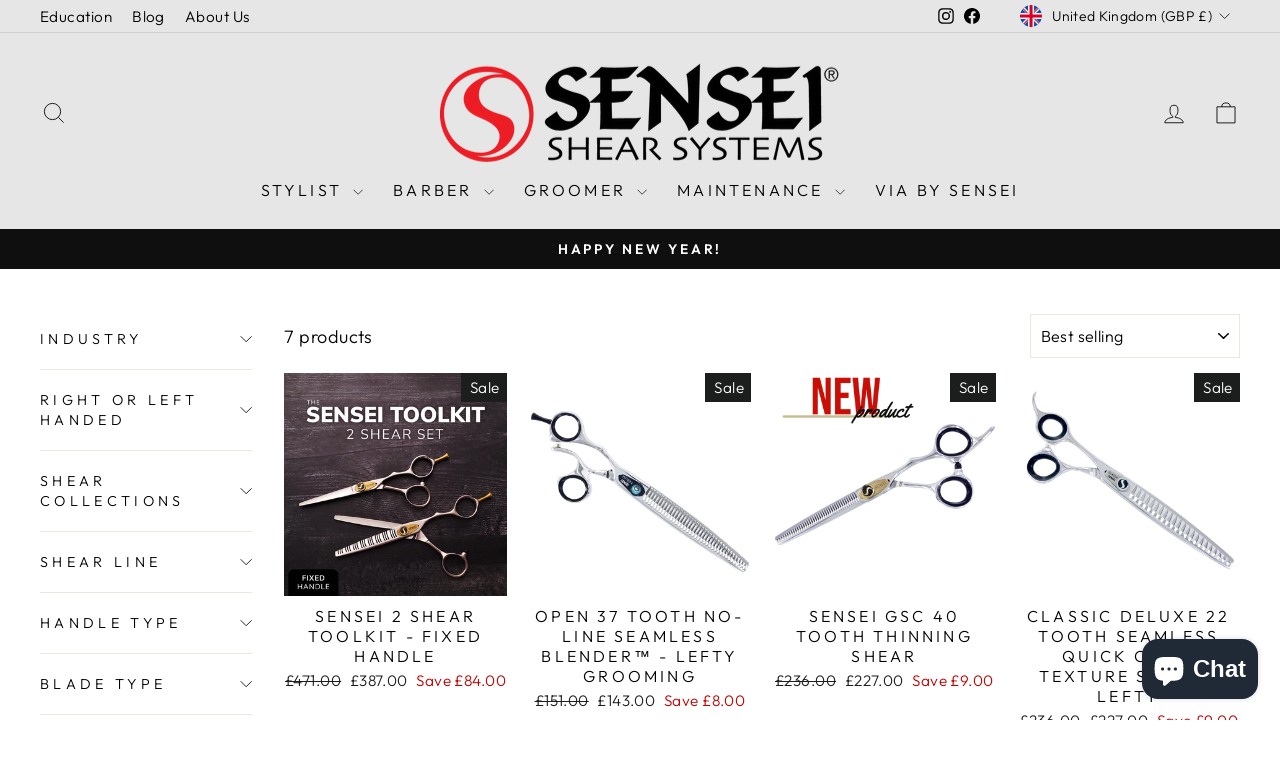

--- FILE ---
content_type: text/html; charset=utf-8
request_url: https://www.senseishears.com/en-gb/collections/popular-shears
body_size: 32079
content:
<!doctype html>
<html class="no-js" lang="en" dir="ltr">
<head>
  <meta charset="utf-8">
  <meta http-equiv="X-UA-Compatible" content="IE=edge,chrome=1">
  <meta name="viewport" content="width=device-width,initial-scale=1">
  <meta name="theme-color" content="#111111">
  <link rel="canonical" href="https://www.senseishears.com/en-gb/collections/popular-shears">
  <link rel="preconnect" href="https://cdn.shopify.com" crossorigin>
  <link rel="preconnect" href="https://fonts.shopifycdn.com" crossorigin>
  <link rel="dns-prefetch" href="https://productreviews.shopifycdn.com">
  <link rel="dns-prefetch" href="https://ajax.googleapis.com">
  <link rel="dns-prefetch" href="https://maps.googleapis.com">
  <link rel="dns-prefetch" href="https://maps.gstatic.com"><link rel="shortcut icon" href="//www.senseishears.com/cdn/shop/files/sensei_favicon_32x32.png?v=1754507820" type="image/png" /><title>Popular Shears
&ndash; Sensei Shears
</title>
<meta property="og:site_name" content="Sensei Shears">
  <meta property="og:url" content="https://www.senseishears.com/en-gb/collections/popular-shears">
  <meta property="og:title" content="Popular Shears">
  <meta property="og:type" content="website">
  <meta property="og:description" content="Sensei Shear Systems is your home of the best hairdressing shears in the hairdressing industry. We have pioneered innovations in slide cutting shears, texturizing shears. We also lead the way in dog grooming scissors and barbering shears and our shear sharpening service center has the fastest turn around time in the US"><meta property="og:image" content="http://www.senseishears.com/cdn/shop/collections/popular_SHEARS_collection.png?v=1681954696">
    <meta property="og:image:secure_url" content="https://www.senseishears.com/cdn/shop/collections/popular_SHEARS_collection.png?v=1681954696">
    <meta property="og:image:width" content="1200">
    <meta property="og:image:height" content="1200"><meta name="twitter:site" content="@">
  <meta name="twitter:card" content="summary_large_image">
  <meta name="twitter:title" content="Popular Shears">
  <meta name="twitter:description" content="Sensei Shear Systems is your home of the best hairdressing shears in the hairdressing industry. We have pioneered innovations in slide cutting shears, texturizing shears. We also lead the way in dog grooming scissors and barbering shears and our shear sharpening service center has the fastest turn around time in the US">
<style data-shopify>@font-face {
  font-family: Nunito;
  font-weight: 400;
  font-style: normal;
  font-display: swap;
  src: url("//www.senseishears.com/cdn/fonts/nunito/nunito_n4.fc49103dc396b42cae9460289072d384b6c6eb63.woff2") format("woff2"),
       url("//www.senseishears.com/cdn/fonts/nunito/nunito_n4.5d26d13beeac3116db2479e64986cdeea4c8fbdd.woff") format("woff");
}

  @font-face {
  font-family: Outfit;
  font-weight: 300;
  font-style: normal;
  font-display: swap;
  src: url("//www.senseishears.com/cdn/fonts/outfit/outfit_n3.8c97ae4c4fac7c2ea467a6dc784857f4de7e0e37.woff2") format("woff2"),
       url("//www.senseishears.com/cdn/fonts/outfit/outfit_n3.b50a189ccde91f9bceee88f207c18c09f0b62a7b.woff") format("woff");
}


  @font-face {
  font-family: Outfit;
  font-weight: 600;
  font-style: normal;
  font-display: swap;
  src: url("//www.senseishears.com/cdn/fonts/outfit/outfit_n6.dfcbaa80187851df2e8384061616a8eaa1702fdc.woff2") format("woff2"),
       url("//www.senseishears.com/cdn/fonts/outfit/outfit_n6.88384e9fc3e36038624caccb938f24ea8008a91d.woff") format("woff");
}

  
  
</style><link href="//www.senseishears.com/cdn/shop/t/16/assets/theme.css?v=64209704957505230411732647473" rel="stylesheet" type="text/css" media="all" />
<style data-shopify>:root {
    --typeHeaderPrimary: Nunito;
    --typeHeaderFallback: sans-serif;
    --typeHeaderSize: 36px;
    --typeHeaderWeight: 400;
    --typeHeaderLineHeight: 1;
    --typeHeaderSpacing: 0.0em;

    --typeBasePrimary:Outfit;
    --typeBaseFallback:sans-serif;
    --typeBaseSize: 18px;
    --typeBaseWeight: 300;
    --typeBaseSpacing: 0.025em;
    --typeBaseLineHeight: 1.4;
    --typeBaselineHeightMinus01: 1.3;

    --typeCollectionTitle: 20px;

    --iconWeight: 2px;
    --iconLinecaps: miter;

    
        --buttonRadius: 0;
    

    --colorGridOverlayOpacity: 0.18;
    }

    .placeholder-content {
    background-image: linear-gradient(100deg, #ffffff 40%, #f7f7f7 63%, #ffffff 79%);
    }</style><script>
    document.documentElement.className = document.documentElement.className.replace('no-js', 'js');

    window.theme = window.theme || {};
    theme.routes = {
      home: "/en-gb",
      cart: "/en-gb/cart.js",
      cartPage: "/en-gb/cart",
      cartAdd: "/en-gb/cart/add.js",
      cartChange: "/en-gb/cart/change.js",
      search: "/en-gb/search",
      predictive_url: "/en-gb/search/suggest"
    };
    theme.strings = {
      soldOut: "Sold Out",
      unavailable: "Unavailable",
      inStockLabel: "In stock, ready to ship",
      oneStockLabel: "Low stock - [count] item left",
      otherStockLabel: "Low stock - [count] items left",
      willNotShipUntil: "Ready to ship [date]",
      willBeInStockAfter: "Back in stock [date]",
      waitingForStock: "Inventory on the way",
      savePrice: "Save [saved_amount]",
      cartEmpty: "Your cart is currently empty.",
      cartTermsConfirmation: "You must agree with the terms and conditions of sales to check out",
      searchCollections: "Collections",
      searchPages: "Pages",
      searchArticles: "Articles",
      productFrom: "from ",
      maxQuantity: "You can only have [quantity] of [title] in your cart."
    };
    theme.settings = {
      cartType: "drawer",
      isCustomerTemplate: false,
      moneyFormat: "£{{amount}}",
      saveType: "dollar",
      productImageSize: "square",
      productImageCover: false,
      predictiveSearch: true,
      predictiveSearchType: null,
      predictiveSearchVendor: false,
      predictiveSearchPrice: false,
      quickView: true,
      themeName: 'Impulse',
      themeVersion: "7.3.3"
    };
  </script>

  
<script>window.performance && window.performance.mark && window.performance.mark('shopify.content_for_header.start');</script><meta name="google-site-verification" content="67oXFbj3_Ktn1FZbEMdPdWSR2GQO8sC848VQidi9quw">
<meta name="facebook-domain-verification" content="2hrrklvtbgzeb33whpj66xs4ltmb36">
<meta id="shopify-digital-wallet" name="shopify-digital-wallet" content="/60636430542/digital_wallets/dialog">
<meta name="shopify-checkout-api-token" content="50bbef915a54cc5e591001b978bcea88">
<meta id="in-context-paypal-metadata" data-shop-id="60636430542" data-venmo-supported="false" data-environment="production" data-locale="en_US" data-paypal-v4="true" data-currency="GBP">
<link rel="alternate" type="application/atom+xml" title="Feed" href="/en-gb/collections/popular-shears.atom" />
<link rel="alternate" hreflang="x-default" href="https://www.senseishears.com/collections/popular-shears">
<link rel="alternate" hreflang="en-GB" href="https://www.senseishears.com/en-gb/collections/popular-shears">
<link rel="alternate" hreflang="en-CA" href="https://www.senseishears.com/en-ca/collections/popular-shears">
<link rel="alternate" hreflang="en-ZA" href="https://www.senseishears.com/en-za/collections/popular-shears">
<link rel="alternate" hreflang="en-US" href="https://www.senseishears.com/collections/popular-shears">
<link rel="alternate" type="application/json+oembed" href="https://www.senseishears.com/en-gb/collections/popular-shears.oembed">
<script async="async" src="/checkouts/internal/preloads.js?locale=en-GB"></script>
<link rel="preconnect" href="https://shop.app" crossorigin="anonymous">
<script async="async" src="https://shop.app/checkouts/internal/preloads.js?locale=en-GB&shop_id=60636430542" crossorigin="anonymous"></script>
<script id="apple-pay-shop-capabilities" type="application/json">{"shopId":60636430542,"countryCode":"US","currencyCode":"GBP","merchantCapabilities":["supports3DS"],"merchantId":"gid:\/\/shopify\/Shop\/60636430542","merchantName":"Sensei Shears","requiredBillingContactFields":["postalAddress","email","phone"],"requiredShippingContactFields":["postalAddress","email","phone"],"shippingType":"shipping","supportedNetworks":["visa","masterCard","amex","discover","elo","jcb"],"total":{"type":"pending","label":"Sensei Shears","amount":"1.00"},"shopifyPaymentsEnabled":true,"supportsSubscriptions":true}</script>
<script id="shopify-features" type="application/json">{"accessToken":"50bbef915a54cc5e591001b978bcea88","betas":["rich-media-storefront-analytics"],"domain":"www.senseishears.com","predictiveSearch":true,"shopId":60636430542,"locale":"en"}</script>
<script>var Shopify = Shopify || {};
Shopify.shop = "sensei-shears.myshopify.com";
Shopify.locale = "en";
Shopify.currency = {"active":"GBP","rate":"0.7665179184"};
Shopify.country = "GB";
Shopify.theme = {"name":"Updated copy of Impulse","id":130646999246,"schema_name":"Impulse","schema_version":"7.3.3","theme_store_id":857,"role":"main"};
Shopify.theme.handle = "null";
Shopify.theme.style = {"id":null,"handle":null};
Shopify.cdnHost = "www.senseishears.com/cdn";
Shopify.routes = Shopify.routes || {};
Shopify.routes.root = "/en-gb/";</script>
<script type="module">!function(o){(o.Shopify=o.Shopify||{}).modules=!0}(window);</script>
<script>!function(o){function n(){var o=[];function n(){o.push(Array.prototype.slice.apply(arguments))}return n.q=o,n}var t=o.Shopify=o.Shopify||{};t.loadFeatures=n(),t.autoloadFeatures=n()}(window);</script>
<script>
  window.ShopifyPay = window.ShopifyPay || {};
  window.ShopifyPay.apiHost = "shop.app\/pay";
  window.ShopifyPay.redirectState = null;
</script>
<script id="shop-js-analytics" type="application/json">{"pageType":"collection"}</script>
<script defer="defer" async type="module" src="//www.senseishears.com/cdn/shopifycloud/shop-js/modules/v2/client.init-shop-cart-sync_BApSsMSl.en.esm.js"></script>
<script defer="defer" async type="module" src="//www.senseishears.com/cdn/shopifycloud/shop-js/modules/v2/chunk.common_CBoos6YZ.esm.js"></script>
<script type="module">
  await import("//www.senseishears.com/cdn/shopifycloud/shop-js/modules/v2/client.init-shop-cart-sync_BApSsMSl.en.esm.js");
await import("//www.senseishears.com/cdn/shopifycloud/shop-js/modules/v2/chunk.common_CBoos6YZ.esm.js");

  window.Shopify.SignInWithShop?.initShopCartSync?.({"fedCMEnabled":true,"windoidEnabled":true});

</script>
<script>
  window.Shopify = window.Shopify || {};
  if (!window.Shopify.featureAssets) window.Shopify.featureAssets = {};
  window.Shopify.featureAssets['shop-js'] = {"shop-cart-sync":["modules/v2/client.shop-cart-sync_DJczDl9f.en.esm.js","modules/v2/chunk.common_CBoos6YZ.esm.js"],"init-fed-cm":["modules/v2/client.init-fed-cm_BzwGC0Wi.en.esm.js","modules/v2/chunk.common_CBoos6YZ.esm.js"],"init-windoid":["modules/v2/client.init-windoid_BS26ThXS.en.esm.js","modules/v2/chunk.common_CBoos6YZ.esm.js"],"shop-cash-offers":["modules/v2/client.shop-cash-offers_DthCPNIO.en.esm.js","modules/v2/chunk.common_CBoos6YZ.esm.js","modules/v2/chunk.modal_Bu1hFZFC.esm.js"],"shop-button":["modules/v2/client.shop-button_D_JX508o.en.esm.js","modules/v2/chunk.common_CBoos6YZ.esm.js"],"init-shop-email-lookup-coordinator":["modules/v2/client.init-shop-email-lookup-coordinator_DFwWcvrS.en.esm.js","modules/v2/chunk.common_CBoos6YZ.esm.js"],"shop-toast-manager":["modules/v2/client.shop-toast-manager_tEhgP2F9.en.esm.js","modules/v2/chunk.common_CBoos6YZ.esm.js"],"shop-login-button":["modules/v2/client.shop-login-button_DwLgFT0K.en.esm.js","modules/v2/chunk.common_CBoos6YZ.esm.js","modules/v2/chunk.modal_Bu1hFZFC.esm.js"],"avatar":["modules/v2/client.avatar_BTnouDA3.en.esm.js"],"init-shop-cart-sync":["modules/v2/client.init-shop-cart-sync_BApSsMSl.en.esm.js","modules/v2/chunk.common_CBoos6YZ.esm.js"],"pay-button":["modules/v2/client.pay-button_BuNmcIr_.en.esm.js","modules/v2/chunk.common_CBoos6YZ.esm.js"],"init-shop-for-new-customer-accounts":["modules/v2/client.init-shop-for-new-customer-accounts_DrjXSI53.en.esm.js","modules/v2/client.shop-login-button_DwLgFT0K.en.esm.js","modules/v2/chunk.common_CBoos6YZ.esm.js","modules/v2/chunk.modal_Bu1hFZFC.esm.js"],"init-customer-accounts-sign-up":["modules/v2/client.init-customer-accounts-sign-up_TlVCiykN.en.esm.js","modules/v2/client.shop-login-button_DwLgFT0K.en.esm.js","modules/v2/chunk.common_CBoos6YZ.esm.js","modules/v2/chunk.modal_Bu1hFZFC.esm.js"],"shop-follow-button":["modules/v2/client.shop-follow-button_C5D3XtBb.en.esm.js","modules/v2/chunk.common_CBoos6YZ.esm.js","modules/v2/chunk.modal_Bu1hFZFC.esm.js"],"checkout-modal":["modules/v2/client.checkout-modal_8TC_1FUY.en.esm.js","modules/v2/chunk.common_CBoos6YZ.esm.js","modules/v2/chunk.modal_Bu1hFZFC.esm.js"],"init-customer-accounts":["modules/v2/client.init-customer-accounts_C0Oh2ljF.en.esm.js","modules/v2/client.shop-login-button_DwLgFT0K.en.esm.js","modules/v2/chunk.common_CBoos6YZ.esm.js","modules/v2/chunk.modal_Bu1hFZFC.esm.js"],"lead-capture":["modules/v2/client.lead-capture_Cq0gfm7I.en.esm.js","modules/v2/chunk.common_CBoos6YZ.esm.js","modules/v2/chunk.modal_Bu1hFZFC.esm.js"],"shop-login":["modules/v2/client.shop-login_BmtnoEUo.en.esm.js","modules/v2/chunk.common_CBoos6YZ.esm.js","modules/v2/chunk.modal_Bu1hFZFC.esm.js"],"payment-terms":["modules/v2/client.payment-terms_BHOWV7U_.en.esm.js","modules/v2/chunk.common_CBoos6YZ.esm.js","modules/v2/chunk.modal_Bu1hFZFC.esm.js"]};
</script>
<script>(function() {
  var isLoaded = false;
  function asyncLoad() {
    if (isLoaded) return;
    isLoaded = true;
    var urls = ["https:\/\/cdn-app.cart-bot.net\/public\/js\/append.js?shop=sensei-shears.myshopify.com","\/\/cdn.shopify.com\/proxy\/480431cd69c0b99dac57eedc40a81b3b61f706ab52f5a521e2cc5abdf5e2b2c4\/api.goaffpro.com\/loader.js?shop=sensei-shears.myshopify.com\u0026sp-cache-control=cHVibGljLCBtYXgtYWdlPTkwMA"];
    for (var i = 0; i < urls.length; i++) {
      var s = document.createElement('script');
      s.type = 'text/javascript';
      s.async = true;
      s.src = urls[i];
      var x = document.getElementsByTagName('script')[0];
      x.parentNode.insertBefore(s, x);
    }
  };
  if(window.attachEvent) {
    window.attachEvent('onload', asyncLoad);
  } else {
    window.addEventListener('load', asyncLoad, false);
  }
})();</script>
<script id="__st">var __st={"a":60636430542,"offset":-28800,"reqid":"725becc4-e37c-4969-9374-adac9f3d685e-1768868442","pageurl":"www.senseishears.com\/en-gb\/collections\/popular-shears","u":"c8594a23f238","p":"collection","rtyp":"collection","rid":274927419598};</script>
<script>window.ShopifyPaypalV4VisibilityTracking = true;</script>
<script id="captcha-bootstrap">!function(){'use strict';const t='contact',e='account',n='new_comment',o=[[t,t],['blogs',n],['comments',n],[t,'customer']],c=[[e,'customer_login'],[e,'guest_login'],[e,'recover_customer_password'],[e,'create_customer']],r=t=>t.map((([t,e])=>`form[action*='/${t}']:not([data-nocaptcha='true']) input[name='form_type'][value='${e}']`)).join(','),a=t=>()=>t?[...document.querySelectorAll(t)].map((t=>t.form)):[];function s(){const t=[...o],e=r(t);return a(e)}const i='password',u='form_key',d=['recaptcha-v3-token','g-recaptcha-response','h-captcha-response',i],f=()=>{try{return window.sessionStorage}catch{return}},m='__shopify_v',_=t=>t.elements[u];function p(t,e,n=!1){try{const o=window.sessionStorage,c=JSON.parse(o.getItem(e)),{data:r}=function(t){const{data:e,action:n}=t;return t[m]||n?{data:e,action:n}:{data:t,action:n}}(c);for(const[e,n]of Object.entries(r))t.elements[e]&&(t.elements[e].value=n);n&&o.removeItem(e)}catch(o){console.error('form repopulation failed',{error:o})}}const l='form_type',E='cptcha';function T(t){t.dataset[E]=!0}const w=window,h=w.document,L='Shopify',v='ce_forms',y='captcha';let A=!1;((t,e)=>{const n=(g='f06e6c50-85a8-45c8-87d0-21a2b65856fe',I='https://cdn.shopify.com/shopifycloud/storefront-forms-hcaptcha/ce_storefront_forms_captcha_hcaptcha.v1.5.2.iife.js',D={infoText:'Protected by hCaptcha',privacyText:'Privacy',termsText:'Terms'},(t,e,n)=>{const o=w[L][v],c=o.bindForm;if(c)return c(t,g,e,D).then(n);var r;o.q.push([[t,g,e,D],n]),r=I,A||(h.body.append(Object.assign(h.createElement('script'),{id:'captcha-provider',async:!0,src:r})),A=!0)});var g,I,D;w[L]=w[L]||{},w[L][v]=w[L][v]||{},w[L][v].q=[],w[L][y]=w[L][y]||{},w[L][y].protect=function(t,e){n(t,void 0,e),T(t)},Object.freeze(w[L][y]),function(t,e,n,w,h,L){const[v,y,A,g]=function(t,e,n){const i=e?o:[],u=t?c:[],d=[...i,...u],f=r(d),m=r(i),_=r(d.filter((([t,e])=>n.includes(e))));return[a(f),a(m),a(_),s()]}(w,h,L),I=t=>{const e=t.target;return e instanceof HTMLFormElement?e:e&&e.form},D=t=>v().includes(t);t.addEventListener('submit',(t=>{const e=I(t);if(!e)return;const n=D(e)&&!e.dataset.hcaptchaBound&&!e.dataset.recaptchaBound,o=_(e),c=g().includes(e)&&(!o||!o.value);(n||c)&&t.preventDefault(),c&&!n&&(function(t){try{if(!f())return;!function(t){const e=f();if(!e)return;const n=_(t);if(!n)return;const o=n.value;o&&e.removeItem(o)}(t);const e=Array.from(Array(32),(()=>Math.random().toString(36)[2])).join('');!function(t,e){_(t)||t.append(Object.assign(document.createElement('input'),{type:'hidden',name:u})),t.elements[u].value=e}(t,e),function(t,e){const n=f();if(!n)return;const o=[...t.querySelectorAll(`input[type='${i}']`)].map((({name:t})=>t)),c=[...d,...o],r={};for(const[a,s]of new FormData(t).entries())c.includes(a)||(r[a]=s);n.setItem(e,JSON.stringify({[m]:1,action:t.action,data:r}))}(t,e)}catch(e){console.error('failed to persist form',e)}}(e),e.submit())}));const S=(t,e)=>{t&&!t.dataset[E]&&(n(t,e.some((e=>e===t))),T(t))};for(const o of['focusin','change'])t.addEventListener(o,(t=>{const e=I(t);D(e)&&S(e,y())}));const B=e.get('form_key'),M=e.get(l),P=B&&M;t.addEventListener('DOMContentLoaded',(()=>{const t=y();if(P)for(const e of t)e.elements[l].value===M&&p(e,B);[...new Set([...A(),...v().filter((t=>'true'===t.dataset.shopifyCaptcha))])].forEach((e=>S(e,t)))}))}(h,new URLSearchParams(w.location.search),n,t,e,['guest_login'])})(!0,!0)}();</script>
<script integrity="sha256-4kQ18oKyAcykRKYeNunJcIwy7WH5gtpwJnB7kiuLZ1E=" data-source-attribution="shopify.loadfeatures" defer="defer" src="//www.senseishears.com/cdn/shopifycloud/storefront/assets/storefront/load_feature-a0a9edcb.js" crossorigin="anonymous"></script>
<script crossorigin="anonymous" defer="defer" src="//www.senseishears.com/cdn/shopifycloud/storefront/assets/shopify_pay/storefront-65b4c6d7.js?v=20250812"></script>
<script data-source-attribution="shopify.dynamic_checkout.dynamic.init">var Shopify=Shopify||{};Shopify.PaymentButton=Shopify.PaymentButton||{isStorefrontPortableWallets:!0,init:function(){window.Shopify.PaymentButton.init=function(){};var t=document.createElement("script");t.src="https://www.senseishears.com/cdn/shopifycloud/portable-wallets/latest/portable-wallets.en.js",t.type="module",document.head.appendChild(t)}};
</script>
<script data-source-attribution="shopify.dynamic_checkout.buyer_consent">
  function portableWalletsHideBuyerConsent(e){var t=document.getElementById("shopify-buyer-consent"),n=document.getElementById("shopify-subscription-policy-button");t&&n&&(t.classList.add("hidden"),t.setAttribute("aria-hidden","true"),n.removeEventListener("click",e))}function portableWalletsShowBuyerConsent(e){var t=document.getElementById("shopify-buyer-consent"),n=document.getElementById("shopify-subscription-policy-button");t&&n&&(t.classList.remove("hidden"),t.removeAttribute("aria-hidden"),n.addEventListener("click",e))}window.Shopify?.PaymentButton&&(window.Shopify.PaymentButton.hideBuyerConsent=portableWalletsHideBuyerConsent,window.Shopify.PaymentButton.showBuyerConsent=portableWalletsShowBuyerConsent);
</script>
<script data-source-attribution="shopify.dynamic_checkout.cart.bootstrap">document.addEventListener("DOMContentLoaded",(function(){function t(){return document.querySelector("shopify-accelerated-checkout-cart, shopify-accelerated-checkout")}if(t())Shopify.PaymentButton.init();else{new MutationObserver((function(e,n){t()&&(Shopify.PaymentButton.init(),n.disconnect())})).observe(document.body,{childList:!0,subtree:!0})}}));
</script>
<link id="shopify-accelerated-checkout-styles" rel="stylesheet" media="screen" href="https://www.senseishears.com/cdn/shopifycloud/portable-wallets/latest/accelerated-checkout-backwards-compat.css" crossorigin="anonymous">
<style id="shopify-accelerated-checkout-cart">
        #shopify-buyer-consent {
  margin-top: 1em;
  display: inline-block;
  width: 100%;
}

#shopify-buyer-consent.hidden {
  display: none;
}

#shopify-subscription-policy-button {
  background: none;
  border: none;
  padding: 0;
  text-decoration: underline;
  font-size: inherit;
  cursor: pointer;
}

#shopify-subscription-policy-button::before {
  box-shadow: none;
}

      </style>

<script>window.performance && window.performance.mark && window.performance.mark('shopify.content_for_header.end');</script>

  <script>window.BOLD = window.BOLD || {};
    window.BOLD.common = window.BOLD.common || {};
    window.BOLD.common.Shopify = window.BOLD.common.Shopify || {};

    window.BOLD.common.Shopify.shop = {
        domain: 'www.senseishears.com',
        permanent_domain: 'sensei-shears.myshopify.com',
        url: 'https://www.senseishears.com',
        secure_url: 'https://www.senseishears.com/en-gb',
        money_format: "£{{amount}}",
        currency: "USD"
    };

    window.BOLD.common.Shopify.cart = {"note":null,"attributes":{},"original_total_price":0,"total_price":0,"total_discount":0,"total_weight":0.0,"item_count":0,"items":[],"requires_shipping":false,"currency":"GBP","items_subtotal_price":0,"cart_level_discount_applications":[],"checkout_charge_amount":0};
    window.BOLD.common.template = 'collection';window.BOLD.common.Shopify.formatMoney = function(money, format) {
        function n(t, e) {
            return "undefined" == typeof t ? e : t
        }
        function r(t, e, r, i) {
            if (e = n(e, 2),
            r = n(r, ","),
            i = n(i, "."),
            isNaN(t) || null == t)
                return 0;
            t = (t / 100).toFixed(e);
            var o = t.split(".")
              , a = o[0].replace(/(\d)(?=(\d\d\d)+(?!\d))/g, "$1" + r)
              , s = o[1] ? i + o[1] : "";
            return a + s
        }
        "string" == typeof money && (money = money.replace(".", ""));
        var i = ""
          , o = /\{\{\s*(\w+)\s*\}\}/
          , a = format || window.BOLD.common.Shopify.shop.money_format || window.Shopify.money_format || "$ {{ amount }}";
        switch (a.match(o)[1]) {
            case "amount":
                i = r(money, 2);
                break;
            case "amount_no_decimals":
                i = r(money, 0);
                break;
            case "amount_with_comma_separator":
                i = r(money, 2, ".", ",");
                break;
            case "amount_no_decimals_with_comma_separator":
                i = r(money, 0, ".", ",");
                break;
            case "amount_with_space_separator":
                i = r(money, 2, ".", " ");
                break;
            case "amount_no_decimals_with_space_separator":
                i = r(money, 0, ".", " ");
                break;
        }
        return a.replace(o, i);
    };

    window.BOLD.common.Shopify.saveProduct = function (handle, product) {
        if (typeof handle === 'string' && typeof window.BOLD.common.Shopify.products[handle] === 'undefined') {
            if (typeof product === 'number') {
                window.BOLD.common.Shopify.handles[product] = handle;
                product = { id: product };
            }
            window.BOLD.common.Shopify.products[handle] = product;
        }
    };

	window.BOLD.common.Shopify.saveVariant = function (variant_id, variant) {
		if (typeof variant_id === 'number' && typeof window.BOLD.common.Shopify.variants[variant_id] === 'undefined') {
			window.BOLD.common.Shopify.variants[variant_id] = variant;
		}
	};window.BOLD.common.Shopify.products = window.BOLD.common.Shopify.products || {};
    window.BOLD.common.Shopify.variants = window.BOLD.common.Shopify.variants || {};
    window.BOLD.common.Shopify.handles = window.BOLD.common.Shopify.handles || {};window.BOLD.common.Shopify.saveProduct(null, null);window.BOLD.common.Shopify.saveProduct("sensei-toolkit-fixed-handle", 7176207696078);window.BOLD.common.Shopify.saveVariant(41977427886286, {product_id: 7176207696078, price: 38700, group_id: 'null'});window.BOLD.common.Shopify.saveVariant(42036009533646, {product_id: 7176207696078, price: 38700, group_id: 'null'});window.BOLD.common.Shopify.saveVariant(41977427951822, {product_id: 7176207696078, price: 38700, group_id: 'null'});window.BOLD.common.Shopify.saveVariant(41977428017358, {product_id: 7176207696078, price: 38700, group_id: 'null'});window.BOLD.common.Shopify.saveVariant(41977428082894, {product_id: 7176207696078, price: 38700, group_id: 'null'});window.BOLD.common.Shopify.saveVariant(41977428148430, {product_id: 7176207696078, price: 38700, group_id: 'null'});window.BOLD.common.Shopify.saveVariant(41977428213966, {product_id: 7176207696078, price: 38700, group_id: 'null'});window.BOLD.common.Shopify.saveVariant(42036009566414, {product_id: 7176207696078, price: 38700, group_id: 'null'});window.BOLD.common.Shopify.saveVariant(41977428279502, {product_id: 7176207696078, price: 38700, group_id: 'null'});window.BOLD.common.Shopify.saveVariant(41977428345038, {product_id: 7176207696078, price: 38700, group_id: 'null'});window.BOLD.common.Shopify.saveVariant(41977428410574, {product_id: 7176207696078, price: 38700, group_id: 'null'});window.BOLD.common.Shopify.saveVariant(41977428476110, {product_id: 7176207696078, price: 38700, group_id: 'null'});window.BOLD.common.Shopify.saveVariant(41977428541646, {product_id: 7176207696078, price: 38700, group_id: 'null'});window.BOLD.common.Shopify.saveVariant(42036009599182, {product_id: 7176207696078, price: 38700, group_id: 'null'});window.BOLD.common.Shopify.saveVariant(41977428607182, {product_id: 7176207696078, price: 38700, group_id: 'null'});window.BOLD.common.Shopify.saveVariant(41977428672718, {product_id: 7176207696078, price: 38700, group_id: 'null'});window.BOLD.common.Shopify.saveVariant(41977428738254, {product_id: 7176207696078, price: 38700, group_id: 'null'});window.BOLD.common.Shopify.saveVariant(41977428803790, {product_id: 7176207696078, price: 38700, group_id: 'null'});window.BOLD.common.Shopify.saveVariant(41977428869326, {product_id: 7176207696078, price: 38700, group_id: 'null'});window.BOLD.common.Shopify.saveVariant(42036009631950, {product_id: 7176207696078, price: 38700, group_id: 'null'});window.BOLD.common.Shopify.saveVariant(41977428934862, {product_id: 7176207696078, price: 38700, group_id: 'null'});window.BOLD.common.Shopify.saveVariant(41977429000398, {product_id: 7176207696078, price: 38700, group_id: 'null'});window.BOLD.common.Shopify.saveVariant(41977429065934, {product_id: 7176207696078, price: 38700, group_id: 'null'});window.BOLD.common.Shopify.saveVariant(41977429131470, {product_id: 7176207696078, price: 38700, group_id: 'null'});window.BOLD.common.Shopify.saveVariant(41977429197006, {product_id: 7176207696078, price: 38700, group_id: 'null'});window.BOLD.common.Shopify.saveVariant(42036009664718, {product_id: 7176207696078, price: 38700, group_id: 'null'});window.BOLD.common.Shopify.saveVariant(41977429262542, {product_id: 7176207696078, price: 38700, group_id: 'null'});window.BOLD.common.Shopify.saveVariant(41977429328078, {product_id: 7176207696078, price: 38700, group_id: 'null'});window.BOLD.common.Shopify.saveVariant(41977429393614, {product_id: 7176207696078, price: 38700, group_id: 'null'});window.BOLD.common.Shopify.saveVariant(41977429459150, {product_id: 7176207696078, price: 38700, group_id: 'null'});window.BOLD.common.Shopify.saveProduct("lefty-open-37-tooth-no-line-seamless-blender™", 6815724634318);window.BOLD.common.Shopify.saveVariant(40479087788238, {product_id: 6815724634318, price: 14300, group_id: 'null'});window.BOLD.common.Shopify.saveProduct("gsc-40-tooth-specialty-shear", 7182198964430);window.BOLD.common.Shopify.saveVariant(41995871977678, {product_id: 7182198964430, price: 22700, group_id: 'null'});window.BOLD.common.Shopify.saveProduct("lefty-classic-deluxe-22-tooth-seamless-quick-cut™-texture-shear", 6815723749582);window.BOLD.common.Shopify.saveVariant(40479082315982, {product_id: 6815723749582, price: 22700, group_id: 'null'});window.BOLD.common.Shopify.saveProduct("sensei-specialty-sets-fixed-handle", 7583324799182);window.BOLD.common.Shopify.saveVariant(43072896598222, {product_id: 7583324799182, price: 38700, group_id: 'null'});window.BOLD.common.Shopify.saveVariant(43072896630990, {product_id: 7583324799182, price: 38700, group_id: 'null'});window.BOLD.common.Shopify.saveVariant(43072896663758, {product_id: 7583324799182, price: 38700, group_id: 'null'});window.BOLD.common.Shopify.saveVariant(43072896696526, {product_id: 7583324799182, price: 38700, group_id: 'null'});window.BOLD.common.Shopify.saveVariant(43072896729294, {product_id: 7583324799182, price: 38700, group_id: 'null'});window.BOLD.common.Shopify.saveVariant(43072896762062, {product_id: 7583324799182, price: 38700, group_id: 'null'});window.BOLD.common.Shopify.saveVariant(43072990445774, {product_id: 7583324799182, price: 38700, group_id: 'null'});window.BOLD.common.Shopify.saveVariant(43072896794830, {product_id: 7583324799182, price: 38700, group_id: 'null'});window.BOLD.common.Shopify.saveVariant(43072896827598, {product_id: 7583324799182, price: 38700, group_id: 'null'});window.BOLD.common.Shopify.saveVariant(43072896860366, {product_id: 7583324799182, price: 38700, group_id: 'null'});window.BOLD.common.Shopify.saveVariant(43072896893134, {product_id: 7583324799182, price: 38700, group_id: 'null'});window.BOLD.common.Shopify.saveVariant(43072896925902, {product_id: 7583324799182, price: 38700, group_id: 'null'});window.BOLD.common.Shopify.saveVariant(43072896958670, {product_id: 7583324799182, price: 38700, group_id: 'null'});window.BOLD.common.Shopify.saveVariant(43072990478542, {product_id: 7583324799182, price: 38700, group_id: 'null'});window.BOLD.common.Shopify.saveVariant(43072896991438, {product_id: 7583324799182, price: 38700, group_id: 'null'});window.BOLD.common.Shopify.saveVariant(43072897024206, {product_id: 7583324799182, price: 38700, group_id: 'null'});window.BOLD.common.Shopify.saveVariant(43072897056974, {product_id: 7583324799182, price: 38700, group_id: 'null'});window.BOLD.common.Shopify.saveVariant(43072897089742, {product_id: 7583324799182, price: 38700, group_id: 'null'});window.BOLD.common.Shopify.saveVariant(43072897122510, {product_id: 7583324799182, price: 38700, group_id: 'null'});window.BOLD.common.Shopify.saveVariant(43072897155278, {product_id: 7583324799182, price: 38700, group_id: 'null'});window.BOLD.common.Shopify.saveVariant(43072990511310, {product_id: 7583324799182, price: 38700, group_id: 'null'});window.BOLD.common.Shopify.saveVariant(43072897188046, {product_id: 7583324799182, price: 38700, group_id: 'null'});window.BOLD.common.Shopify.saveVariant(43072897220814, {product_id: 7583324799182, price: 38700, group_id: 'null'});window.BOLD.common.Shopify.saveVariant(43072897253582, {product_id: 7583324799182, price: 38700, group_id: 'null'});window.BOLD.common.Shopify.saveVariant(43072897286350, {product_id: 7583324799182, price: 38700, group_id: 'null'});window.BOLD.common.Shopify.saveVariant(43072897319118, {product_id: 7583324799182, price: 38700, group_id: 'null'});window.BOLD.common.Shopify.saveVariant(43072897351886, {product_id: 7583324799182, price: 38700, group_id: 'null'});window.BOLD.common.Shopify.saveVariant(43072990544078, {product_id: 7583324799182, price: 38700, group_id: 'null'});window.BOLD.common.Shopify.saveVariant(43072897384654, {product_id: 7583324799182, price: 38700, group_id: 'null'});window.BOLD.common.Shopify.saveVariant(43072897417422, {product_id: 7583324799182, price: 38700, group_id: 'null'});window.BOLD.common.Shopify.saveVariant(43072897450190, {product_id: 7583324799182, price: 38700, group_id: 'null'});window.BOLD.common.Shopify.saveVariant(43072897482958, {product_id: 7583324799182, price: 38700, group_id: 'null'});window.BOLD.common.Shopify.saveVariant(43072897515726, {product_id: 7583324799182, price: 38700, group_id: 'null'});window.BOLD.common.Shopify.saveVariant(43072897548494, {product_id: 7583324799182, price: 38700, group_id: 'null'});window.BOLD.common.Shopify.saveVariant(43072990576846, {product_id: 7583324799182, price: 38700, group_id: 'null'});window.BOLD.common.Shopify.saveVariant(43072990609614, {product_id: 7583324799182, price: 38700, group_id: 'null'});window.BOLD.common.Shopify.saveVariant(43072990642382, {product_id: 7583324799182, price: 38700, group_id: 'null'});window.BOLD.common.Shopify.saveVariant(43072990675150, {product_id: 7583324799182, price: 38700, group_id: 'null'});window.BOLD.common.Shopify.saveVariant(43072990707918, {product_id: 7583324799182, price: 38700, group_id: 'null'});window.BOLD.common.Shopify.saveVariant(43072990740686, {product_id: 7583324799182, price: 38700, group_id: 'null'});window.BOLD.common.Shopify.saveVariant(43072990773454, {product_id: 7583324799182, price: 38700, group_id: 'null'});window.BOLD.common.Shopify.saveVariant(43072990806222, {product_id: 7583324799182, price: 38700, group_id: 'null'});window.BOLD.common.Shopify.saveProduct("copy-of-sensei-2-shear-toolkit-fixed-handle-1", 7199999361230);window.BOLD.common.Shopify.saveVariant(42036022968526, {product_id: 7199999361230, price: 38700, group_id: 'null'});window.BOLD.common.Shopify.saveVariant(42036023034062, {product_id: 7199999361230, price: 38700, group_id: 'null'});window.BOLD.common.Shopify.saveVariant(42036023066830, {product_id: 7199999361230, price: 38700, group_id: 'null'});window.BOLD.common.Shopify.saveVariant(42036023099598, {product_id: 7199999361230, price: 38700, group_id: 'null'});window.BOLD.common.Shopify.saveVariant(42036023132366, {product_id: 7199999361230, price: 38700, group_id: 'null'});window.BOLD.common.Shopify.saveVariant(42036023296206, {product_id: 7199999361230, price: 38700, group_id: 'null'});window.BOLD.common.Shopify.saveVariant(42036023361742, {product_id: 7199999361230, price: 38700, group_id: 'null'});window.BOLD.common.Shopify.saveVariant(42036023394510, {product_id: 7199999361230, price: 38700, group_id: 'null'});window.BOLD.common.Shopify.saveVariant(42036023427278, {product_id: 7199999361230, price: 38700, group_id: 'null'});window.BOLD.common.Shopify.saveVariant(42036023460046, {product_id: 7199999361230, price: 38700, group_id: 'null'});window.BOLD.common.Shopify.saveVariant(42036023623886, {product_id: 7199999361230, price: 38700, group_id: 'null'});window.BOLD.common.Shopify.saveVariant(42036023689422, {product_id: 7199999361230, price: 38700, group_id: 'null'});window.BOLD.common.Shopify.saveVariant(42036023722190, {product_id: 7199999361230, price: 38700, group_id: 'null'});window.BOLD.common.Shopify.saveVariant(42036023754958, {product_id: 7199999361230, price: 38700, group_id: 'null'});window.BOLD.common.Shopify.saveVariant(42036023787726, {product_id: 7199999361230, price: 38700, group_id: 'null'});window.BOLD.common.Shopify.saveVariant(42036023951566, {product_id: 7199999361230, price: 38700, group_id: 'null'});window.BOLD.common.Shopify.saveVariant(42036024017102, {product_id: 7199999361230, price: 38700, group_id: 'null'});window.BOLD.common.Shopify.saveVariant(42036024049870, {product_id: 7199999361230, price: 38700, group_id: 'null'});window.BOLD.common.Shopify.saveVariant(42036024082638, {product_id: 7199999361230, price: 38700, group_id: 'null'});window.BOLD.common.Shopify.saveVariant(42036024115406, {product_id: 7199999361230, price: 38700, group_id: 'null'});window.BOLD.common.Shopify.saveProduct("sensei-specialty-shear-set-fixed-handle-left-handed", 7583718506702);window.BOLD.common.Shopify.saveVariant(43073653014734, {product_id: 7583718506702, price: 38700, group_id: 'null'});window.BOLD.common.Shopify.saveVariant(43073653080270, {product_id: 7583718506702, price: 38700, group_id: 'null'});window.BOLD.common.Shopify.saveVariant(43073653113038, {product_id: 7583718506702, price: 38700, group_id: 'null'});window.BOLD.common.Shopify.saveVariant(43073653145806, {product_id: 7583718506702, price: 38700, group_id: 'null'});window.BOLD.common.Shopify.saveVariant(43073653178574, {product_id: 7583718506702, price: 38700, group_id: 'null'});window.BOLD.common.Shopify.saveVariant(43073653473486, {product_id: 7583718506702, price: 38700, group_id: 'null'});window.BOLD.common.Shopify.saveVariant(43073653539022, {product_id: 7583718506702, price: 38700, group_id: 'null'});window.BOLD.common.Shopify.saveVariant(43073653571790, {product_id: 7583718506702, price: 38700, group_id: 'null'});window.BOLD.common.Shopify.saveVariant(43073653604558, {product_id: 7583718506702, price: 38700, group_id: 'null'});window.BOLD.common.Shopify.saveVariant(43073653637326, {product_id: 7583718506702, price: 38700, group_id: 'null'});window.BOLD.common.Shopify.saveVariant(43073653702862, {product_id: 7583718506702, price: 38700, group_id: 'null'});window.BOLD.common.Shopify.saveVariant(43073653768398, {product_id: 7583718506702, price: 38700, group_id: 'null'});window.BOLD.common.Shopify.saveVariant(43073653801166, {product_id: 7583718506702, price: 38700, group_id: 'null'});window.BOLD.common.Shopify.saveVariant(43073653833934, {product_id: 7583718506702, price: 38700, group_id: 'null'});window.BOLD.common.Shopify.saveVariant(43073653866702, {product_id: 7583718506702, price: 38700, group_id: 'null'});window.BOLD.common.Shopify.saveVariant(43073653932238, {product_id: 7583718506702, price: 38700, group_id: 'null'});window.BOLD.common.Shopify.saveVariant(43073653997774, {product_id: 7583718506702, price: 38700, group_id: 'null'});window.BOLD.common.Shopify.saveVariant(43073654030542, {product_id: 7583718506702, price: 38700, group_id: 'null'});window.BOLD.common.Shopify.saveVariant(43073654063310, {product_id: 7583718506702, price: 38700, group_id: 'null'});window.BOLD.common.Shopify.saveVariant(43073654096078, {product_id: 7583718506702, price: 38700, group_id: 'null'});window.BOLD.common.Shopify.metafields = window.BOLD.common.Shopify.metafields || {};window.BOLD.common.Shopify.metafields["bold_rp"] = {};window.BOLD.common.cacheParams = window.BOLD.common.cacheParams || {};
    window.BOLD.common.cacheParams.bundles = 1698344309;

</script>

<script src="https://bundles.boldapps.net/js/bundles.js" type="text/javascript"></script>
<link href="//www.senseishears.com/cdn/shop/t/16/assets/bold-bundles.css?v=126058865226946976421698344297" rel="stylesheet" type="text/css" media="all" />


  <script src="//www.senseishears.com/cdn/shop/t/16/assets/vendor-scripts-v11.js" defer="defer"></script><link rel="stylesheet" href="//www.senseishears.com/cdn/shop/t/16/assets/country-flags.css"><script src="//www.senseishears.com/cdn/shop/t/16/assets/theme.js?v=103286258102187286791684442152" defer="defer"></script>


<script src="https://cdn.shopify.com/extensions/e4b3a77b-20c9-4161-b1bb-deb87046128d/inbox-1253/assets/inbox-chat-loader.js" type="text/javascript" defer="defer"></script>
<link href="https://monorail-edge.shopifysvc.com" rel="dns-prefetch">
<script>(function(){if ("sendBeacon" in navigator && "performance" in window) {try {var session_token_from_headers = performance.getEntriesByType('navigation')[0].serverTiming.find(x => x.name == '_s').description;} catch {var session_token_from_headers = undefined;}var session_cookie_matches = document.cookie.match(/_shopify_s=([^;]*)/);var session_token_from_cookie = session_cookie_matches && session_cookie_matches.length === 2 ? session_cookie_matches[1] : "";var session_token = session_token_from_headers || session_token_from_cookie || "";function handle_abandonment_event(e) {var entries = performance.getEntries().filter(function(entry) {return /monorail-edge.shopifysvc.com/.test(entry.name);});if (!window.abandonment_tracked && entries.length === 0) {window.abandonment_tracked = true;var currentMs = Date.now();var navigation_start = performance.timing.navigationStart;var payload = {shop_id: 60636430542,url: window.location.href,navigation_start,duration: currentMs - navigation_start,session_token,page_type: "collection"};window.navigator.sendBeacon("https://monorail-edge.shopifysvc.com/v1/produce", JSON.stringify({schema_id: "online_store_buyer_site_abandonment/1.1",payload: payload,metadata: {event_created_at_ms: currentMs,event_sent_at_ms: currentMs}}));}}window.addEventListener('pagehide', handle_abandonment_event);}}());</script>
<script id="web-pixels-manager-setup">(function e(e,d,r,n,o){if(void 0===o&&(o={}),!Boolean(null===(a=null===(i=window.Shopify)||void 0===i?void 0:i.analytics)||void 0===a?void 0:a.replayQueue)){var i,a;window.Shopify=window.Shopify||{};var t=window.Shopify;t.analytics=t.analytics||{};var s=t.analytics;s.replayQueue=[],s.publish=function(e,d,r){return s.replayQueue.push([e,d,r]),!0};try{self.performance.mark("wpm:start")}catch(e){}var l=function(){var e={modern:/Edge?\/(1{2}[4-9]|1[2-9]\d|[2-9]\d{2}|\d{4,})\.\d+(\.\d+|)|Firefox\/(1{2}[4-9]|1[2-9]\d|[2-9]\d{2}|\d{4,})\.\d+(\.\d+|)|Chrom(ium|e)\/(9{2}|\d{3,})\.\d+(\.\d+|)|(Maci|X1{2}).+ Version\/(15\.\d+|(1[6-9]|[2-9]\d|\d{3,})\.\d+)([,.]\d+|)( \(\w+\)|)( Mobile\/\w+|) Safari\/|Chrome.+OPR\/(9{2}|\d{3,})\.\d+\.\d+|(CPU[ +]OS|iPhone[ +]OS|CPU[ +]iPhone|CPU IPhone OS|CPU iPad OS)[ +]+(15[._]\d+|(1[6-9]|[2-9]\d|\d{3,})[._]\d+)([._]\d+|)|Android:?[ /-](13[3-9]|1[4-9]\d|[2-9]\d{2}|\d{4,})(\.\d+|)(\.\d+|)|Android.+Firefox\/(13[5-9]|1[4-9]\d|[2-9]\d{2}|\d{4,})\.\d+(\.\d+|)|Android.+Chrom(ium|e)\/(13[3-9]|1[4-9]\d|[2-9]\d{2}|\d{4,})\.\d+(\.\d+|)|SamsungBrowser\/([2-9]\d|\d{3,})\.\d+/,legacy:/Edge?\/(1[6-9]|[2-9]\d|\d{3,})\.\d+(\.\d+|)|Firefox\/(5[4-9]|[6-9]\d|\d{3,})\.\d+(\.\d+|)|Chrom(ium|e)\/(5[1-9]|[6-9]\d|\d{3,})\.\d+(\.\d+|)([\d.]+$|.*Safari\/(?![\d.]+ Edge\/[\d.]+$))|(Maci|X1{2}).+ Version\/(10\.\d+|(1[1-9]|[2-9]\d|\d{3,})\.\d+)([,.]\d+|)( \(\w+\)|)( Mobile\/\w+|) Safari\/|Chrome.+OPR\/(3[89]|[4-9]\d|\d{3,})\.\d+\.\d+|(CPU[ +]OS|iPhone[ +]OS|CPU[ +]iPhone|CPU IPhone OS|CPU iPad OS)[ +]+(10[._]\d+|(1[1-9]|[2-9]\d|\d{3,})[._]\d+)([._]\d+|)|Android:?[ /-](13[3-9]|1[4-9]\d|[2-9]\d{2}|\d{4,})(\.\d+|)(\.\d+|)|Mobile Safari.+OPR\/([89]\d|\d{3,})\.\d+\.\d+|Android.+Firefox\/(13[5-9]|1[4-9]\d|[2-9]\d{2}|\d{4,})\.\d+(\.\d+|)|Android.+Chrom(ium|e)\/(13[3-9]|1[4-9]\d|[2-9]\d{2}|\d{4,})\.\d+(\.\d+|)|Android.+(UC? ?Browser|UCWEB|U3)[ /]?(15\.([5-9]|\d{2,})|(1[6-9]|[2-9]\d|\d{3,})\.\d+)\.\d+|SamsungBrowser\/(5\.\d+|([6-9]|\d{2,})\.\d+)|Android.+MQ{2}Browser\/(14(\.(9|\d{2,})|)|(1[5-9]|[2-9]\d|\d{3,})(\.\d+|))(\.\d+|)|K[Aa][Ii]OS\/(3\.\d+|([4-9]|\d{2,})\.\d+)(\.\d+|)/},d=e.modern,r=e.legacy,n=navigator.userAgent;return n.match(d)?"modern":n.match(r)?"legacy":"unknown"}(),u="modern"===l?"modern":"legacy",c=(null!=n?n:{modern:"",legacy:""})[u],f=function(e){return[e.baseUrl,"/wpm","/b",e.hashVersion,"modern"===e.buildTarget?"m":"l",".js"].join("")}({baseUrl:d,hashVersion:r,buildTarget:u}),m=function(e){var d=e.version,r=e.bundleTarget,n=e.surface,o=e.pageUrl,i=e.monorailEndpoint;return{emit:function(e){var a=e.status,t=e.errorMsg,s=(new Date).getTime(),l=JSON.stringify({metadata:{event_sent_at_ms:s},events:[{schema_id:"web_pixels_manager_load/3.1",payload:{version:d,bundle_target:r,page_url:o,status:a,surface:n,error_msg:t},metadata:{event_created_at_ms:s}}]});if(!i)return console&&console.warn&&console.warn("[Web Pixels Manager] No Monorail endpoint provided, skipping logging."),!1;try{return self.navigator.sendBeacon.bind(self.navigator)(i,l)}catch(e){}var u=new XMLHttpRequest;try{return u.open("POST",i,!0),u.setRequestHeader("Content-Type","text/plain"),u.send(l),!0}catch(e){return console&&console.warn&&console.warn("[Web Pixels Manager] Got an unhandled error while logging to Monorail."),!1}}}}({version:r,bundleTarget:l,surface:e.surface,pageUrl:self.location.href,monorailEndpoint:e.monorailEndpoint});try{o.browserTarget=l,function(e){var d=e.src,r=e.async,n=void 0===r||r,o=e.onload,i=e.onerror,a=e.sri,t=e.scriptDataAttributes,s=void 0===t?{}:t,l=document.createElement("script"),u=document.querySelector("head"),c=document.querySelector("body");if(l.async=n,l.src=d,a&&(l.integrity=a,l.crossOrigin="anonymous"),s)for(var f in s)if(Object.prototype.hasOwnProperty.call(s,f))try{l.dataset[f]=s[f]}catch(e){}if(o&&l.addEventListener("load",o),i&&l.addEventListener("error",i),u)u.appendChild(l);else{if(!c)throw new Error("Did not find a head or body element to append the script");c.appendChild(l)}}({src:f,async:!0,onload:function(){if(!function(){var e,d;return Boolean(null===(d=null===(e=window.Shopify)||void 0===e?void 0:e.analytics)||void 0===d?void 0:d.initialized)}()){var d=window.webPixelsManager.init(e)||void 0;if(d){var r=window.Shopify.analytics;r.replayQueue.forEach((function(e){var r=e[0],n=e[1],o=e[2];d.publishCustomEvent(r,n,o)})),r.replayQueue=[],r.publish=d.publishCustomEvent,r.visitor=d.visitor,r.initialized=!0}}},onerror:function(){return m.emit({status:"failed",errorMsg:"".concat(f," has failed to load")})},sri:function(e){var d=/^sha384-[A-Za-z0-9+/=]+$/;return"string"==typeof e&&d.test(e)}(c)?c:"",scriptDataAttributes:o}),m.emit({status:"loading"})}catch(e){m.emit({status:"failed",errorMsg:(null==e?void 0:e.message)||"Unknown error"})}}})({shopId: 60636430542,storefrontBaseUrl: "https://www.senseishears.com",extensionsBaseUrl: "https://extensions.shopifycdn.com/cdn/shopifycloud/web-pixels-manager",monorailEndpoint: "https://monorail-edge.shopifysvc.com/unstable/produce_batch",surface: "storefront-renderer",enabledBetaFlags: ["2dca8a86"],webPixelsConfigList: [{"id":"448331982","configuration":"{\"shop\":\"sensei-shears.myshopify.com\",\"cookie_duration\":\"31536000\"}","eventPayloadVersion":"v1","runtimeContext":"STRICT","scriptVersion":"a2e7513c3708f34b1f617d7ce88f9697","type":"APP","apiClientId":2744533,"privacyPurposes":["ANALYTICS","MARKETING"],"dataSharingAdjustments":{"protectedCustomerApprovalScopes":["read_customer_address","read_customer_email","read_customer_name","read_customer_personal_data","read_customer_phone"]}},{"id":"370409678","configuration":"{\"pixel_id\":\"1782534528698995\",\"pixel_type\":\"facebook_pixel\"}","eventPayloadVersion":"v1","runtimeContext":"OPEN","scriptVersion":"ca16bc87fe92b6042fbaa3acc2fbdaa6","type":"APP","apiClientId":2329312,"privacyPurposes":["ANALYTICS","MARKETING","SALE_OF_DATA"],"dataSharingAdjustments":{"protectedCustomerApprovalScopes":["read_customer_address","read_customer_email","read_customer_name","read_customer_personal_data","read_customer_phone"]}},{"id":"217841870","configuration":"{\"config\":\"{\\\"pixel_id\\\":\\\"AW-699358715\\\",\\\"target_country\\\":\\\"US\\\",\\\"gtag_events\\\":[{\\\"type\\\":\\\"search\\\",\\\"action_label\\\":\\\"AW-699358715\\\/DJRVCNuOuYEYEPu7vc0C\\\"},{\\\"type\\\":\\\"begin_checkout\\\",\\\"action_label\\\":\\\"AW-699358715\\\/ve6lCNiOuYEYEPu7vc0C\\\"},{\\\"type\\\":\\\"view_item\\\",\\\"action_label\\\":[\\\"AW-699358715\\\/aobiCNKOuYEYEPu7vc0C\\\",\\\"MC-BDLT3X335H\\\"]},{\\\"type\\\":\\\"purchase\\\",\\\"action_label\\\":[\\\"AW-699358715\\\/NiNzCM-OuYEYEPu7vc0C\\\",\\\"MC-BDLT3X335H\\\"]},{\\\"type\\\":\\\"page_view\\\",\\\"action_label\\\":[\\\"AW-699358715\\\/IDbXCMyOuYEYEPu7vc0C\\\",\\\"MC-BDLT3X335H\\\"]},{\\\"type\\\":\\\"add_payment_info\\\",\\\"action_label\\\":\\\"AW-699358715\\\/GsUtCN6OuYEYEPu7vc0C\\\"},{\\\"type\\\":\\\"add_to_cart\\\",\\\"action_label\\\":\\\"AW-699358715\\\/g8eRCNWOuYEYEPu7vc0C\\\"}],\\\"enable_monitoring_mode\\\":false}\"}","eventPayloadVersion":"v1","runtimeContext":"OPEN","scriptVersion":"b2a88bafab3e21179ed38636efcd8a93","type":"APP","apiClientId":1780363,"privacyPurposes":[],"dataSharingAdjustments":{"protectedCustomerApprovalScopes":["read_customer_address","read_customer_email","read_customer_name","read_customer_personal_data","read_customer_phone"]}},{"id":"10879182","configuration":"{\"myshopifyDomain\":\"sensei-shears.myshopify.com\"}","eventPayloadVersion":"v1","runtimeContext":"STRICT","scriptVersion":"23b97d18e2aa74363140dc29c9284e87","type":"APP","apiClientId":2775569,"privacyPurposes":["ANALYTICS","MARKETING","SALE_OF_DATA"],"dataSharingAdjustments":{"protectedCustomerApprovalScopes":["read_customer_address","read_customer_email","read_customer_name","read_customer_phone","read_customer_personal_data"]}},{"id":"shopify-app-pixel","configuration":"{}","eventPayloadVersion":"v1","runtimeContext":"STRICT","scriptVersion":"0450","apiClientId":"shopify-pixel","type":"APP","privacyPurposes":["ANALYTICS","MARKETING"]},{"id":"shopify-custom-pixel","eventPayloadVersion":"v1","runtimeContext":"LAX","scriptVersion":"0450","apiClientId":"shopify-pixel","type":"CUSTOM","privacyPurposes":["ANALYTICS","MARKETING"]}],isMerchantRequest: false,initData: {"shop":{"name":"Sensei Shears","paymentSettings":{"currencyCode":"USD"},"myshopifyDomain":"sensei-shears.myshopify.com","countryCode":"US","storefrontUrl":"https:\/\/www.senseishears.com\/en-gb"},"customer":null,"cart":null,"checkout":null,"productVariants":[],"purchasingCompany":null},},"https://www.senseishears.com/cdn","fcfee988w5aeb613cpc8e4bc33m6693e112",{"modern":"","legacy":""},{"shopId":"60636430542","storefrontBaseUrl":"https:\/\/www.senseishears.com","extensionBaseUrl":"https:\/\/extensions.shopifycdn.com\/cdn\/shopifycloud\/web-pixels-manager","surface":"storefront-renderer","enabledBetaFlags":"[\"2dca8a86\"]","isMerchantRequest":"false","hashVersion":"fcfee988w5aeb613cpc8e4bc33m6693e112","publish":"custom","events":"[[\"page_viewed\",{}],[\"collection_viewed\",{\"collection\":{\"id\":\"274927419598\",\"title\":\"Popular Shears\",\"productVariants\":[{\"price\":{\"amount\":387.0,\"currencyCode\":\"GBP\"},\"product\":{\"title\":\"Sensei 2 Shear Toolkit - Fixed Handle\",\"vendor\":\"Sensei Shears\",\"id\":\"7176207696078\",\"untranslatedTitle\":\"Sensei 2 Shear Toolkit - Fixed Handle\",\"url\":\"\/en-gb\/products\/sensei-toolkit-fixed-handle\",\"type\":\"\"},\"id\":\"41977427886286\",\"image\":{\"src\":\"\/\/www.senseishears.com\/cdn\/shop\/files\/Sensei_Toolkit_Fixed.png?v=1717628032\"},\"sku\":null,\"title\":\"GSC 5.0 inch \/ GSC 23 Tooth Seamless Blender\",\"untranslatedTitle\":\"GSC 5.0 inch \/ GSC 23 Tooth Seamless Blender\"},{\"price\":{\"amount\":143.0,\"currencyCode\":\"GBP\"},\"product\":{\"title\":\"OPEN 37 TOOTH NO-LINE SEAMLESS BLENDER™ - LEFTY GROOMING\",\"vendor\":\"Sensei Shears\",\"id\":\"6815724634318\",\"untranslatedTitle\":\"OPEN 37 TOOTH NO-LINE SEAMLESS BLENDER™ - LEFTY GROOMING\",\"url\":\"\/en-gb\/products\/lefty-open-37-tooth-no-line-seamless-blender%E2%84%A2\",\"type\":\"Shears\"},\"id\":\"40479087788238\",\"image\":{\"src\":\"\/\/www.senseishears.com\/cdn\/shop\/products\/sensei-sol7537.png?v=1635243698\"},\"sku\":\"SOL7537-SCL2\",\"title\":\"Default Title\",\"untranslatedTitle\":\"Default Title\"},{\"price\":{\"amount\":227.0,\"currencyCode\":\"GBP\"},\"product\":{\"title\":\"SENSEI GSC 40 TOOTH THINNING SHEAR\",\"vendor\":\"Sensei Shears\",\"id\":\"7182198964430\",\"untranslatedTitle\":\"SENSEI GSC 40 TOOTH THINNING SHEAR\",\"url\":\"\/en-gb\/products\/gsc-40-tooth-specialty-shear\",\"type\":\"\"},\"id\":\"41995871977678\",\"image\":{\"src\":\"\/\/www.senseishears.com\/cdn\/shop\/files\/Myproject-1-3.png?v=1683128931\"},\"sku\":\"GCT40-SC2\",\"title\":\"Default Title\",\"untranslatedTitle\":\"Default Title\"},{\"price\":{\"amount\":227.0,\"currencyCode\":\"GBP\"},\"product\":{\"title\":\"CLASSIC DELUXE 22 TOOTH SEAMLESS QUICK CUT™ TEXTURE SHEAR -LEFTY\",\"vendor\":\"Widico Scissors\",\"id\":\"6815723749582\",\"untranslatedTitle\":\"CLASSIC DELUXE 22 TOOTH SEAMLESS QUICK CUT™ TEXTURE SHEAR -LEFTY\",\"url\":\"\/en-gb\/products\/lefty-classic-deluxe-22-tooth-seamless-quick-cut%E2%84%A2-texture-shear\",\"type\":\"Shears\"},\"id\":\"40479082315982\",\"image\":{\"src\":\"\/\/www.senseishears.com\/cdn\/shop\/products\/sensei-scdl22.png?v=1635243662\"},\"sku\":\"SCDL22-SCL2\",\"title\":\"Default Title\",\"untranslatedTitle\":\"Default Title\"},{\"price\":{\"amount\":387.0,\"currencyCode\":\"GBP\"},\"product\":{\"title\":\"Sensei Specialty Shear Set - Fixed Handle\",\"vendor\":\"Sensei Shears\",\"id\":\"7583324799182\",\"untranslatedTitle\":\"Sensei Specialty Shear Set - Fixed Handle\",\"url\":\"\/en-gb\/products\/sensei-specialty-sets-fixed-handle\",\"type\":\"\"},\"id\":\"43072896598222\",\"image\":{\"src\":\"\/\/www.senseishears.com\/cdn\/shop\/files\/Specialty-2-Fixed-Shear-Set.png?v=1750782728\"},\"sku\":null,\"title\":\"GSC 23 Tooth Seamless Blender \/ GSC 23 Tooth Seamless Blender\",\"untranslatedTitle\":\"GSC 23 Tooth Seamless Blender \/ GSC 23 Tooth Seamless Blender\"},{\"price\":{\"amount\":387.0,\"currencyCode\":\"GBP\"},\"product\":{\"title\":\"Sensei 2 Shear Toolkit Left Handed - Fixed Handle\",\"vendor\":\"Sensei Shears\",\"id\":\"7199999361230\",\"untranslatedTitle\":\"Sensei 2 Shear Toolkit Left Handed - Fixed Handle\",\"url\":\"\/en-gb\/products\/copy-of-sensei-2-shear-toolkit-fixed-handle-1\",\"type\":\"\"},\"id\":\"42036022968526\",\"image\":{\"src\":\"\/\/www.senseishears.com\/cdn\/shop\/files\/Sensei_Toolkit_Fixed_Lefty2.png?v=1759442391\"},\"sku\":null,\"title\":\"GSC 5.5 inch \/ GSC 23 Tooth Seamless Blender\",\"untranslatedTitle\":\"GSC 5.5 inch \/ GSC 23 Tooth Seamless Blender\"},{\"price\":{\"amount\":387.0,\"currencyCode\":\"GBP\"},\"product\":{\"title\":\"Sensei Specialty Shear Set - Fixed Handle LEFT Handed\",\"vendor\":\"Sensei Shears\",\"id\":\"7583718506702\",\"untranslatedTitle\":\"Sensei Specialty Shear Set - Fixed Handle LEFT Handed\",\"url\":\"\/en-gb\/products\/sensei-specialty-shear-set-fixed-handle-left-handed\",\"type\":\"\"},\"id\":\"43073653014734\",\"image\":{\"src\":\"\/\/www.senseishears.com\/cdn\/shop\/files\/Specialty-2-Fixed-Shear-Lefty-Set.png?v=1750782798\"},\"sku\":null,\"title\":\"GSC 23 Tooth Seamless Blender \/ GSC 23 Tooth Seamless Blender\",\"untranslatedTitle\":\"GSC 23 Tooth Seamless Blender \/ GSC 23 Tooth Seamless Blender\"}]}}]]"});</script><script>
  window.ShopifyAnalytics = window.ShopifyAnalytics || {};
  window.ShopifyAnalytics.meta = window.ShopifyAnalytics.meta || {};
  window.ShopifyAnalytics.meta.currency = 'GBP';
  var meta = {"products":[{"id":7176207696078,"gid":"gid:\/\/shopify\/Product\/7176207696078","vendor":"Sensei Shears","type":"","handle":"sensei-toolkit-fixed-handle","variants":[{"id":41977427886286,"price":38700,"name":"Sensei 2 Shear Toolkit - Fixed Handle - GSC 5.0 inch \/ GSC 23 Tooth Seamless Blender","public_title":"GSC 5.0 inch \/ GSC 23 Tooth Seamless Blender","sku":null},{"id":42036009533646,"price":38700,"name":"Sensei 2 Shear Toolkit - Fixed Handle - GSC 5.0 inch \/ NEW! GSC 40 Tooth Thinning Shear","public_title":"GSC 5.0 inch \/ NEW! GSC 40 Tooth Thinning Shear","sku":null},{"id":41977427951822,"price":38700,"name":"Sensei 2 Shear Toolkit - Fixed Handle - GSC 5.0 inch \/ GSC 14 Tooth PointCut Texture","public_title":"GSC 5.0 inch \/ GSC 14 Tooth PointCut Texture","sku":null},{"id":41977428017358,"price":38700,"name":"Sensei 2 Shear Toolkit - Fixed Handle - GSC 5.0 inch \/ GSC 10 Tooth Heavy Texture","public_title":"GSC 5.0 inch \/ GSC 10 Tooth Heavy Texture","sku":null},{"id":41977428082894,"price":38700,"name":"Sensei 2 Shear Toolkit - Fixed Handle - GSC 5.0 inch \/ GSC Mixed Tooth Texture","public_title":"GSC 5.0 inch \/ GSC Mixed Tooth Texture","sku":null},{"id":41977428148430,"price":38700,"name":"Sensei 2 Shear Toolkit - Fixed Handle - GSC 5.0 inch \/ GSC Slide Cutting Shear","public_title":"GSC 5.0 inch \/ GSC Slide Cutting Shear","sku":null},{"id":41977428213966,"price":38700,"name":"Sensei 2 Shear Toolkit - Fixed Handle - GSC 5.5 inch \/ GSC 23 Tooth Seamless Blender","public_title":"GSC 5.5 inch \/ GSC 23 Tooth Seamless Blender","sku":null},{"id":42036009566414,"price":38700,"name":"Sensei 2 Shear Toolkit - Fixed Handle - GSC 5.5 inch \/ NEW! GSC 40 Tooth Thinning Shear","public_title":"GSC 5.5 inch \/ NEW! GSC 40 Tooth Thinning Shear","sku":null},{"id":41977428279502,"price":38700,"name":"Sensei 2 Shear Toolkit - Fixed Handle - GSC 5.5 inch \/ GSC 14 Tooth PointCut Texture","public_title":"GSC 5.5 inch \/ GSC 14 Tooth PointCut Texture","sku":null},{"id":41977428345038,"price":38700,"name":"Sensei 2 Shear Toolkit - Fixed Handle - GSC 5.5 inch \/ GSC 10 Tooth Heavy Texture","public_title":"GSC 5.5 inch \/ GSC 10 Tooth Heavy Texture","sku":null},{"id":41977428410574,"price":38700,"name":"Sensei 2 Shear Toolkit - Fixed Handle - GSC 5.5 inch \/ GSC Mixed Tooth Texture","public_title":"GSC 5.5 inch \/ GSC Mixed Tooth Texture","sku":null},{"id":41977428476110,"price":38700,"name":"Sensei 2 Shear Toolkit - Fixed Handle - GSC 5.5 inch \/ GSC Slide Cutting Shear","public_title":"GSC 5.5 inch \/ GSC Slide Cutting Shear","sku":null},{"id":41977428541646,"price":38700,"name":"Sensei 2 Shear Toolkit - Fixed Handle - GSC 6.0 inch \/ GSC 23 Tooth Seamless Blender","public_title":"GSC 6.0 inch \/ GSC 23 Tooth Seamless Blender","sku":null},{"id":42036009599182,"price":38700,"name":"Sensei 2 Shear Toolkit - Fixed Handle - GSC 6.0 inch \/ NEW! GSC 40 Tooth Thinning Shear","public_title":"GSC 6.0 inch \/ NEW! GSC 40 Tooth Thinning Shear","sku":null},{"id":41977428607182,"price":38700,"name":"Sensei 2 Shear Toolkit - Fixed Handle - GSC 6.0 inch \/ GSC 14 Tooth PointCut Texture","public_title":"GSC 6.0 inch \/ GSC 14 Tooth PointCut Texture","sku":null},{"id":41977428672718,"price":38700,"name":"Sensei 2 Shear Toolkit - Fixed Handle - GSC 6.0 inch \/ GSC 10 Tooth Heavy Texture","public_title":"GSC 6.0 inch \/ GSC 10 Tooth Heavy Texture","sku":null},{"id":41977428738254,"price":38700,"name":"Sensei 2 Shear Toolkit - Fixed Handle - GSC 6.0 inch \/ GSC Mixed Tooth Texture","public_title":"GSC 6.0 inch \/ GSC Mixed Tooth Texture","sku":null},{"id":41977428803790,"price":38700,"name":"Sensei 2 Shear Toolkit - Fixed Handle - GSC 6.0 inch \/ GSC Slide Cutting Shear","public_title":"GSC 6.0 inch \/ GSC Slide Cutting Shear","sku":null},{"id":41977428869326,"price":38700,"name":"Sensei 2 Shear Toolkit - Fixed Handle - GSC 6.5 inch \/ GSC 23 Tooth Seamless Blender","public_title":"GSC 6.5 inch \/ GSC 23 Tooth Seamless Blender","sku":null},{"id":42036009631950,"price":38700,"name":"Sensei 2 Shear Toolkit - Fixed Handle - GSC 6.5 inch \/ NEW! GSC 40 Tooth Thinning Shear","public_title":"GSC 6.5 inch \/ NEW! GSC 40 Tooth Thinning Shear","sku":null},{"id":41977428934862,"price":38700,"name":"Sensei 2 Shear Toolkit - Fixed Handle - GSC 6.5 inch \/ GSC 14 Tooth PointCut Texture","public_title":"GSC 6.5 inch \/ GSC 14 Tooth PointCut Texture","sku":null},{"id":41977429000398,"price":38700,"name":"Sensei 2 Shear Toolkit - Fixed Handle - GSC 6.5 inch \/ GSC 10 Tooth Heavy Texture","public_title":"GSC 6.5 inch \/ GSC 10 Tooth Heavy Texture","sku":null},{"id":41977429065934,"price":38700,"name":"Sensei 2 Shear Toolkit - Fixed Handle - GSC 6.5 inch \/ GSC Mixed Tooth Texture","public_title":"GSC 6.5 inch \/ GSC Mixed Tooth Texture","sku":null},{"id":41977429131470,"price":38700,"name":"Sensei 2 Shear Toolkit - Fixed Handle - GSC 6.5 inch \/ GSC Slide Cutting Shear","public_title":"GSC 6.5 inch \/ GSC Slide Cutting Shear","sku":null},{"id":41977429197006,"price":38700,"name":"Sensei 2 Shear Toolkit - Fixed Handle - GSC 7.0 inch \/ GSC 23 Tooth Seamless Blender","public_title":"GSC 7.0 inch \/ GSC 23 Tooth Seamless Blender","sku":null},{"id":42036009664718,"price":38700,"name":"Sensei 2 Shear Toolkit - Fixed Handle - GSC 7.0 inch \/ NEW! GSC 40 Tooth Thinning Shear","public_title":"GSC 7.0 inch \/ NEW! GSC 40 Tooth Thinning Shear","sku":null},{"id":41977429262542,"price":38700,"name":"Sensei 2 Shear Toolkit - Fixed Handle - GSC 7.0 inch \/ GSC 14 Tooth PointCut Texture","public_title":"GSC 7.0 inch \/ GSC 14 Tooth PointCut Texture","sku":null},{"id":41977429328078,"price":38700,"name":"Sensei 2 Shear Toolkit - Fixed Handle - GSC 7.0 inch \/ GSC 10 Tooth Heavy Texture","public_title":"GSC 7.0 inch \/ GSC 10 Tooth Heavy Texture","sku":null},{"id":41977429393614,"price":38700,"name":"Sensei 2 Shear Toolkit - Fixed Handle - GSC 7.0 inch \/ GSC Mixed Tooth Texture","public_title":"GSC 7.0 inch \/ GSC Mixed Tooth Texture","sku":null},{"id":41977429459150,"price":38700,"name":"Sensei 2 Shear Toolkit - Fixed Handle - GSC 7.0 inch \/ GSC Slide Cutting Shear","public_title":"GSC 7.0 inch \/ GSC Slide Cutting Shear","sku":null}],"remote":false},{"id":6815724634318,"gid":"gid:\/\/shopify\/Product\/6815724634318","vendor":"Sensei Shears","type":"Shears","handle":"lefty-open-37-tooth-no-line-seamless-blender™","variants":[{"id":40479087788238,"price":14300,"name":"OPEN 37 TOOTH NO-LINE SEAMLESS BLENDER™ - LEFTY GROOMING","public_title":null,"sku":"SOL7537-SCL2"}],"remote":false},{"id":7182198964430,"gid":"gid:\/\/shopify\/Product\/7182198964430","vendor":"Sensei Shears","type":"","handle":"gsc-40-tooth-specialty-shear","variants":[{"id":41995871977678,"price":22700,"name":"SENSEI GSC 40 TOOTH THINNING SHEAR","public_title":null,"sku":"GCT40-SC2"}],"remote":false},{"id":6815723749582,"gid":"gid:\/\/shopify\/Product\/6815723749582","vendor":"Widico Scissors","type":"Shears","handle":"lefty-classic-deluxe-22-tooth-seamless-quick-cut™-texture-shear","variants":[{"id":40479082315982,"price":22700,"name":"CLASSIC DELUXE 22 TOOTH SEAMLESS QUICK CUT™ TEXTURE SHEAR -LEFTY","public_title":null,"sku":"SCDL22-SCL2"}],"remote":false},{"id":7583324799182,"gid":"gid:\/\/shopify\/Product\/7583324799182","vendor":"Sensei Shears","type":"","handle":"sensei-specialty-sets-fixed-handle","variants":[{"id":43072896598222,"price":38700,"name":"Sensei Specialty Shear Set - Fixed Handle - GSC 23 Tooth Seamless Blender \/ GSC 23 Tooth Seamless Blender","public_title":"GSC 23 Tooth Seamless Blender \/ GSC 23 Tooth Seamless Blender","sku":null},{"id":43072896630990,"price":38700,"name":"Sensei Specialty Shear Set - Fixed Handle - GSC 23 Tooth Seamless Blender \/ GSC 40 Tooth Thinning Shear","public_title":"GSC 23 Tooth Seamless Blender \/ GSC 40 Tooth Thinning Shear","sku":null},{"id":43072896663758,"price":38700,"name":"Sensei Specialty Shear Set - Fixed Handle - GSC 23 Tooth Seamless Blender \/ GSC 14 Tooth PointCut Texture","public_title":"GSC 23 Tooth Seamless Blender \/ GSC 14 Tooth PointCut Texture","sku":null},{"id":43072896696526,"price":38700,"name":"Sensei Specialty Shear Set - Fixed Handle - GSC 23 Tooth Seamless Blender \/ GSC 10 Tooth Heavy Texture","public_title":"GSC 23 Tooth Seamless Blender \/ GSC 10 Tooth Heavy Texture","sku":null},{"id":43072896729294,"price":38700,"name":"Sensei Specialty Shear Set - Fixed Handle - GSC 23 Tooth Seamless Blender \/ GSC Mixed Tooth Texture","public_title":"GSC 23 Tooth Seamless Blender \/ GSC Mixed Tooth Texture","sku":null},{"id":43072896762062,"price":38700,"name":"Sensei Specialty Shear Set - Fixed Handle - GSC 23 Tooth Seamless Blender \/ GSC Slide Cutting Shear","public_title":"GSC 23 Tooth Seamless Blender \/ GSC Slide Cutting Shear","sku":null},{"id":43072990445774,"price":38700,"name":"Sensei Specialty Shear Set - Fixed Handle - GSC 23 Tooth Seamless Blender \/ GSC 18 Tooth Perimeter Shear","public_title":"GSC 23 Tooth Seamless Blender \/ GSC 18 Tooth Perimeter Shear","sku":null},{"id":43072896794830,"price":38700,"name":"Sensei Specialty Shear Set - Fixed Handle - GSC 40 Tooth Thinning Shear \/ GSC 23 Tooth Seamless Blender","public_title":"GSC 40 Tooth Thinning Shear \/ GSC 23 Tooth Seamless Blender","sku":null},{"id":43072896827598,"price":38700,"name":"Sensei Specialty Shear Set - Fixed Handle - GSC 40 Tooth Thinning Shear \/ GSC 40 Tooth Thinning Shear","public_title":"GSC 40 Tooth Thinning Shear \/ GSC 40 Tooth Thinning Shear","sku":null},{"id":43072896860366,"price":38700,"name":"Sensei Specialty Shear Set - Fixed Handle - GSC 40 Tooth Thinning Shear \/ GSC 14 Tooth PointCut Texture","public_title":"GSC 40 Tooth Thinning Shear \/ GSC 14 Tooth PointCut Texture","sku":null},{"id":43072896893134,"price":38700,"name":"Sensei Specialty Shear Set - Fixed Handle - GSC 40 Tooth Thinning Shear \/ GSC 10 Tooth Heavy Texture","public_title":"GSC 40 Tooth Thinning Shear \/ GSC 10 Tooth Heavy Texture","sku":null},{"id":43072896925902,"price":38700,"name":"Sensei Specialty Shear Set - Fixed Handle - GSC 40 Tooth Thinning Shear \/ GSC Mixed Tooth Texture","public_title":"GSC 40 Tooth Thinning Shear \/ GSC Mixed Tooth Texture","sku":null},{"id":43072896958670,"price":38700,"name":"Sensei Specialty Shear Set - Fixed Handle - GSC 40 Tooth Thinning Shear \/ GSC Slide Cutting Shear","public_title":"GSC 40 Tooth Thinning Shear \/ GSC Slide Cutting Shear","sku":null},{"id":43072990478542,"price":38700,"name":"Sensei Specialty Shear Set - Fixed Handle - GSC 40 Tooth Thinning Shear \/ GSC 18 Tooth Perimeter Shear","public_title":"GSC 40 Tooth Thinning Shear \/ GSC 18 Tooth Perimeter Shear","sku":null},{"id":43072896991438,"price":38700,"name":"Sensei Specialty Shear Set - Fixed Handle - GSC 14 Tooth PointCut Texture \/ GSC 23 Tooth Seamless Blender","public_title":"GSC 14 Tooth PointCut Texture \/ GSC 23 Tooth Seamless Blender","sku":null},{"id":43072897024206,"price":38700,"name":"Sensei Specialty Shear Set - Fixed Handle - GSC 14 Tooth PointCut Texture \/ GSC 40 Tooth Thinning Shear","public_title":"GSC 14 Tooth PointCut Texture \/ GSC 40 Tooth Thinning Shear","sku":null},{"id":43072897056974,"price":38700,"name":"Sensei Specialty Shear Set - Fixed Handle - GSC 14 Tooth PointCut Texture \/ GSC 14 Tooth PointCut Texture","public_title":"GSC 14 Tooth PointCut Texture \/ GSC 14 Tooth PointCut Texture","sku":null},{"id":43072897089742,"price":38700,"name":"Sensei Specialty Shear Set - Fixed Handle - GSC 14 Tooth PointCut Texture \/ GSC 10 Tooth Heavy Texture","public_title":"GSC 14 Tooth PointCut Texture \/ GSC 10 Tooth Heavy Texture","sku":null},{"id":43072897122510,"price":38700,"name":"Sensei Specialty Shear Set - Fixed Handle - GSC 14 Tooth PointCut Texture \/ GSC Mixed Tooth Texture","public_title":"GSC 14 Tooth PointCut Texture \/ GSC Mixed Tooth Texture","sku":null},{"id":43072897155278,"price":38700,"name":"Sensei Specialty Shear Set - Fixed Handle - GSC 14 Tooth PointCut Texture \/ GSC Slide Cutting Shear","public_title":"GSC 14 Tooth PointCut Texture \/ GSC Slide Cutting Shear","sku":null},{"id":43072990511310,"price":38700,"name":"Sensei Specialty Shear Set - Fixed Handle - GSC 14 Tooth PointCut Texture \/ GSC 18 Tooth Perimeter Shear","public_title":"GSC 14 Tooth PointCut Texture \/ GSC 18 Tooth Perimeter Shear","sku":null},{"id":43072897188046,"price":38700,"name":"Sensei Specialty Shear Set - Fixed Handle - GSC 10 Tooth Heavy Texture \/ GSC 23 Tooth Seamless Blender","public_title":"GSC 10 Tooth Heavy Texture \/ GSC 23 Tooth Seamless Blender","sku":null},{"id":43072897220814,"price":38700,"name":"Sensei Specialty Shear Set - Fixed Handle - GSC 10 Tooth Heavy Texture \/ GSC 40 Tooth Thinning Shear","public_title":"GSC 10 Tooth Heavy Texture \/ GSC 40 Tooth Thinning Shear","sku":null},{"id":43072897253582,"price":38700,"name":"Sensei Specialty Shear Set - Fixed Handle - GSC 10 Tooth Heavy Texture \/ GSC 14 Tooth PointCut Texture","public_title":"GSC 10 Tooth Heavy Texture \/ GSC 14 Tooth PointCut Texture","sku":null},{"id":43072897286350,"price":38700,"name":"Sensei Specialty Shear Set - Fixed Handle - GSC 10 Tooth Heavy Texture \/ GSC 10 Tooth Heavy Texture","public_title":"GSC 10 Tooth Heavy Texture \/ GSC 10 Tooth Heavy Texture","sku":null},{"id":43072897319118,"price":38700,"name":"Sensei Specialty Shear Set - Fixed Handle - GSC 10 Tooth Heavy Texture \/ GSC Mixed Tooth Texture","public_title":"GSC 10 Tooth Heavy Texture \/ GSC Mixed Tooth Texture","sku":null},{"id":43072897351886,"price":38700,"name":"Sensei Specialty Shear Set - Fixed Handle - GSC 10 Tooth Heavy Texture \/ GSC Slide Cutting Shear","public_title":"GSC 10 Tooth Heavy Texture \/ GSC Slide Cutting Shear","sku":null},{"id":43072990544078,"price":38700,"name":"Sensei Specialty Shear Set - Fixed Handle - GSC 10 Tooth Heavy Texture \/ GSC 18 Tooth Perimeter Shear","public_title":"GSC 10 Tooth Heavy Texture \/ GSC 18 Tooth Perimeter Shear","sku":null},{"id":43072897384654,"price":38700,"name":"Sensei Specialty Shear Set - Fixed Handle - GSC Slide Cutting Shear \/ GSC 23 Tooth Seamless Blender","public_title":"GSC Slide Cutting Shear \/ GSC 23 Tooth Seamless Blender","sku":null},{"id":43072897417422,"price":38700,"name":"Sensei Specialty Shear Set - Fixed Handle - GSC Slide Cutting Shear \/ GSC 40 Tooth Thinning Shear","public_title":"GSC Slide Cutting Shear \/ GSC 40 Tooth Thinning Shear","sku":null},{"id":43072897450190,"price":38700,"name":"Sensei Specialty Shear Set - Fixed Handle - GSC Slide Cutting Shear \/ GSC 14 Tooth PointCut Texture","public_title":"GSC Slide Cutting Shear \/ GSC 14 Tooth PointCut Texture","sku":null},{"id":43072897482958,"price":38700,"name":"Sensei Specialty Shear Set - Fixed Handle - GSC Slide Cutting Shear \/ GSC 10 Tooth Heavy Texture","public_title":"GSC Slide Cutting Shear \/ GSC 10 Tooth Heavy Texture","sku":null},{"id":43072897515726,"price":38700,"name":"Sensei Specialty Shear Set - Fixed Handle - GSC Slide Cutting Shear \/ GSC Mixed Tooth Texture","public_title":"GSC Slide Cutting Shear \/ GSC Mixed Tooth Texture","sku":null},{"id":43072897548494,"price":38700,"name":"Sensei Specialty Shear Set - Fixed Handle - GSC Slide Cutting Shear \/ GSC Slide Cutting Shear","public_title":"GSC Slide Cutting Shear \/ GSC Slide Cutting Shear","sku":null},{"id":43072990576846,"price":38700,"name":"Sensei Specialty Shear Set - Fixed Handle - GSC Slide Cutting Shear \/ GSC 18 Tooth Perimeter Shear","public_title":"GSC Slide Cutting Shear \/ GSC 18 Tooth Perimeter Shear","sku":null},{"id":43072990609614,"price":38700,"name":"Sensei Specialty Shear Set - Fixed Handle - GSC 18 Tooth Perimeter Shear \/ GSC 23 Tooth Seamless Blender","public_title":"GSC 18 Tooth Perimeter Shear \/ GSC 23 Tooth Seamless Blender","sku":null},{"id":43072990642382,"price":38700,"name":"Sensei Specialty Shear Set - Fixed Handle - GSC 18 Tooth Perimeter Shear \/ GSC 40 Tooth Thinning Shear","public_title":"GSC 18 Tooth Perimeter Shear \/ GSC 40 Tooth Thinning Shear","sku":null},{"id":43072990675150,"price":38700,"name":"Sensei Specialty Shear Set - Fixed Handle - GSC 18 Tooth Perimeter Shear \/ GSC 14 Tooth PointCut Texture","public_title":"GSC 18 Tooth Perimeter Shear \/ GSC 14 Tooth PointCut Texture","sku":null},{"id":43072990707918,"price":38700,"name":"Sensei Specialty Shear Set - Fixed Handle - GSC 18 Tooth Perimeter Shear \/ GSC 10 Tooth Heavy Texture","public_title":"GSC 18 Tooth Perimeter Shear \/ GSC 10 Tooth Heavy Texture","sku":null},{"id":43072990740686,"price":38700,"name":"Sensei Specialty Shear Set - Fixed Handle - GSC 18 Tooth Perimeter Shear \/ GSC Mixed Tooth Texture","public_title":"GSC 18 Tooth Perimeter Shear \/ GSC Mixed Tooth Texture","sku":null},{"id":43072990773454,"price":38700,"name":"Sensei Specialty Shear Set - Fixed Handle - GSC 18 Tooth Perimeter Shear \/ GSC Slide Cutting Shear","public_title":"GSC 18 Tooth Perimeter Shear \/ GSC Slide Cutting Shear","sku":null},{"id":43072990806222,"price":38700,"name":"Sensei Specialty Shear Set - Fixed Handle - GSC 18 Tooth Perimeter Shear \/ GSC 18 Tooth Perimeter Shear","public_title":"GSC 18 Tooth Perimeter Shear \/ GSC 18 Tooth Perimeter Shear","sku":null}],"remote":false},{"id":7199999361230,"gid":"gid:\/\/shopify\/Product\/7199999361230","vendor":"Sensei Shears","type":"","handle":"copy-of-sensei-2-shear-toolkit-fixed-handle-1","variants":[{"id":42036022968526,"price":38700,"name":"Sensei 2 Shear Toolkit Left Handed - Fixed Handle - GSC 5.5 inch \/ GSC 23 Tooth Seamless Blender","public_title":"GSC 5.5 inch \/ GSC 23 Tooth Seamless Blender","sku":null},{"id":42036023034062,"price":38700,"name":"Sensei 2 Shear Toolkit Left Handed - Fixed Handle - GSC 5.5 inch \/ GSC 14 Tooth PointCut Texture","public_title":"GSC 5.5 inch \/ GSC 14 Tooth PointCut Texture","sku":null},{"id":42036023066830,"price":38700,"name":"Sensei 2 Shear Toolkit Left Handed - Fixed Handle - GSC 5.5 inch \/ GSC 10 Tooth Heavy Texture","public_title":"GSC 5.5 inch \/ GSC 10 Tooth Heavy Texture","sku":null},{"id":42036023099598,"price":38700,"name":"Sensei 2 Shear Toolkit Left Handed - Fixed Handle - GSC 5.5 inch \/ GSC Mixed Tooth Texture","public_title":"GSC 5.5 inch \/ GSC Mixed Tooth Texture","sku":null},{"id":42036023132366,"price":38700,"name":"Sensei 2 Shear Toolkit Left Handed - Fixed Handle - GSC 5.5 inch \/ GSC Slide Cutting Shear","public_title":"GSC 5.5 inch \/ GSC Slide Cutting Shear","sku":null},{"id":42036023296206,"price":38700,"name":"Sensei 2 Shear Toolkit Left Handed - Fixed Handle - GSC 6.0 inch \/ GSC 23 Tooth Seamless Blender","public_title":"GSC 6.0 inch \/ GSC 23 Tooth Seamless Blender","sku":null},{"id":42036023361742,"price":38700,"name":"Sensei 2 Shear Toolkit Left Handed - Fixed Handle - GSC 6.0 inch \/ GSC 14 Tooth PointCut Texture","public_title":"GSC 6.0 inch \/ GSC 14 Tooth PointCut Texture","sku":null},{"id":42036023394510,"price":38700,"name":"Sensei 2 Shear Toolkit Left Handed - Fixed Handle - GSC 6.0 inch \/ GSC 10 Tooth Heavy Texture","public_title":"GSC 6.0 inch \/ GSC 10 Tooth Heavy Texture","sku":null},{"id":42036023427278,"price":38700,"name":"Sensei 2 Shear Toolkit Left Handed - Fixed Handle - GSC 6.0 inch \/ GSC Mixed Tooth Texture","public_title":"GSC 6.0 inch \/ GSC Mixed Tooth Texture","sku":null},{"id":42036023460046,"price":38700,"name":"Sensei 2 Shear Toolkit Left Handed - Fixed Handle - GSC 6.0 inch \/ GSC Slide Cutting Shear","public_title":"GSC 6.0 inch \/ GSC Slide Cutting Shear","sku":null},{"id":42036023623886,"price":38700,"name":"Sensei 2 Shear Toolkit Left Handed - Fixed Handle - GSC 6.5 inch \/ GSC 23 Tooth Seamless Blender","public_title":"GSC 6.5 inch \/ GSC 23 Tooth Seamless Blender","sku":null},{"id":42036023689422,"price":38700,"name":"Sensei 2 Shear Toolkit Left Handed - Fixed Handle - GSC 6.5 inch \/ GSC 14 Tooth PointCut Texture","public_title":"GSC 6.5 inch \/ GSC 14 Tooth PointCut Texture","sku":null},{"id":42036023722190,"price":38700,"name":"Sensei 2 Shear Toolkit Left Handed - Fixed Handle - GSC 6.5 inch \/ GSC 10 Tooth Heavy Texture","public_title":"GSC 6.5 inch \/ GSC 10 Tooth Heavy Texture","sku":null},{"id":42036023754958,"price":38700,"name":"Sensei 2 Shear Toolkit Left Handed - Fixed Handle - GSC 6.5 inch \/ GSC Mixed Tooth Texture","public_title":"GSC 6.5 inch \/ GSC Mixed Tooth Texture","sku":null},{"id":42036023787726,"price":38700,"name":"Sensei 2 Shear Toolkit Left Handed - Fixed Handle - GSC 6.5 inch \/ GSC Slide Cutting Shear","public_title":"GSC 6.5 inch \/ GSC Slide Cutting Shear","sku":null},{"id":42036023951566,"price":38700,"name":"Sensei 2 Shear Toolkit Left Handed - Fixed Handle - GSC 7.0 inch \/ GSC 23 Tooth Seamless Blender","public_title":"GSC 7.0 inch \/ GSC 23 Tooth Seamless Blender","sku":null},{"id":42036024017102,"price":38700,"name":"Sensei 2 Shear Toolkit Left Handed - Fixed Handle - GSC 7.0 inch \/ GSC 14 Tooth PointCut Texture","public_title":"GSC 7.0 inch \/ GSC 14 Tooth PointCut Texture","sku":null},{"id":42036024049870,"price":38700,"name":"Sensei 2 Shear Toolkit Left Handed - Fixed Handle - GSC 7.0 inch \/ GSC 10 Tooth Heavy Texture","public_title":"GSC 7.0 inch \/ GSC 10 Tooth Heavy Texture","sku":null},{"id":42036024082638,"price":38700,"name":"Sensei 2 Shear Toolkit Left Handed - Fixed Handle - GSC 7.0 inch \/ GSC Mixed Tooth Texture","public_title":"GSC 7.0 inch \/ GSC Mixed Tooth Texture","sku":null},{"id":42036024115406,"price":38700,"name":"Sensei 2 Shear Toolkit Left Handed - Fixed Handle - GSC 7.0 inch \/ GSC Slide Cutting Shear","public_title":"GSC 7.0 inch \/ GSC Slide Cutting Shear","sku":null}],"remote":false},{"id":7583718506702,"gid":"gid:\/\/shopify\/Product\/7583718506702","vendor":"Sensei Shears","type":"","handle":"sensei-specialty-shear-set-fixed-handle-left-handed","variants":[{"id":43073653014734,"price":38700,"name":"Sensei Specialty Shear Set - Fixed Handle LEFT Handed - GSC 23 Tooth Seamless Blender \/ GSC 23 Tooth Seamless Blender","public_title":"GSC 23 Tooth Seamless Blender \/ GSC 23 Tooth Seamless Blender","sku":null},{"id":43073653080270,"price":38700,"name":"Sensei Specialty Shear Set - Fixed Handle LEFT Handed - GSC 23 Tooth Seamless Blender \/ GSC 14 Tooth PointCut Texture","public_title":"GSC 23 Tooth Seamless Blender \/ GSC 14 Tooth PointCut Texture","sku":null},{"id":43073653113038,"price":38700,"name":"Sensei Specialty Shear Set - Fixed Handle LEFT Handed - GSC 23 Tooth Seamless Blender \/ GSC 10 Tooth Heavy Texture","public_title":"GSC 23 Tooth Seamless Blender \/ GSC 10 Tooth Heavy Texture","sku":null},{"id":43073653145806,"price":38700,"name":"Sensei Specialty Shear Set - Fixed Handle LEFT Handed - GSC 23 Tooth Seamless Blender \/ GSC Mixed Tooth Texture","public_title":"GSC 23 Tooth Seamless Blender \/ GSC Mixed Tooth Texture","sku":null},{"id":43073653178574,"price":38700,"name":"Sensei Specialty Shear Set - Fixed Handle LEFT Handed - GSC 23 Tooth Seamless Blender \/ GSC Slide Cutting Shear","public_title":"GSC 23 Tooth Seamless Blender \/ GSC Slide Cutting Shear","sku":null},{"id":43073653473486,"price":38700,"name":"Sensei Specialty Shear Set - Fixed Handle LEFT Handed - GSC 14 Tooth PointCut Texture \/ GSC 23 Tooth Seamless Blender","public_title":"GSC 14 Tooth PointCut Texture \/ GSC 23 Tooth Seamless Blender","sku":null},{"id":43073653539022,"price":38700,"name":"Sensei Specialty Shear Set - Fixed Handle LEFT Handed - GSC 14 Tooth PointCut Texture \/ GSC 14 Tooth PointCut Texture","public_title":"GSC 14 Tooth PointCut Texture \/ GSC 14 Tooth PointCut Texture","sku":null},{"id":43073653571790,"price":38700,"name":"Sensei Specialty Shear Set - Fixed Handle LEFT Handed - GSC 14 Tooth PointCut Texture \/ GSC 10 Tooth Heavy Texture","public_title":"GSC 14 Tooth PointCut Texture \/ GSC 10 Tooth Heavy Texture","sku":null},{"id":43073653604558,"price":38700,"name":"Sensei Specialty Shear Set - Fixed Handle LEFT Handed - GSC 14 Tooth PointCut Texture \/ GSC Mixed Tooth Texture","public_title":"GSC 14 Tooth PointCut Texture \/ GSC Mixed Tooth Texture","sku":null},{"id":43073653637326,"price":38700,"name":"Sensei Specialty Shear Set - Fixed Handle LEFT Handed - GSC 14 Tooth PointCut Texture \/ GSC Slide Cutting Shear","public_title":"GSC 14 Tooth PointCut Texture \/ GSC Slide Cutting Shear","sku":null},{"id":43073653702862,"price":38700,"name":"Sensei Specialty Shear Set - Fixed Handle LEFT Handed - GSC 10 Tooth Heavy Texture \/ GSC 23 Tooth Seamless Blender","public_title":"GSC 10 Tooth Heavy Texture \/ GSC 23 Tooth Seamless Blender","sku":null},{"id":43073653768398,"price":38700,"name":"Sensei Specialty Shear Set - Fixed Handle LEFT Handed - GSC 10 Tooth Heavy Texture \/ GSC 14 Tooth PointCut Texture","public_title":"GSC 10 Tooth Heavy Texture \/ GSC 14 Tooth PointCut Texture","sku":null},{"id":43073653801166,"price":38700,"name":"Sensei Specialty Shear Set - Fixed Handle LEFT Handed - GSC 10 Tooth Heavy Texture \/ GSC 10 Tooth Heavy Texture","public_title":"GSC 10 Tooth Heavy Texture \/ GSC 10 Tooth Heavy Texture","sku":null},{"id":43073653833934,"price":38700,"name":"Sensei Specialty Shear Set - Fixed Handle LEFT Handed - GSC 10 Tooth Heavy Texture \/ GSC Mixed Tooth Texture","public_title":"GSC 10 Tooth Heavy Texture \/ GSC Mixed Tooth Texture","sku":null},{"id":43073653866702,"price":38700,"name":"Sensei Specialty Shear Set - Fixed Handle LEFT Handed - GSC 10 Tooth Heavy Texture \/ GSC Slide Cutting Shear","public_title":"GSC 10 Tooth Heavy Texture \/ GSC Slide Cutting Shear","sku":null},{"id":43073653932238,"price":38700,"name":"Sensei Specialty Shear Set - Fixed Handle LEFT Handed - GSC Slide Cutting Shear \/ GSC 23 Tooth Seamless Blender","public_title":"GSC Slide Cutting Shear \/ GSC 23 Tooth Seamless Blender","sku":null},{"id":43073653997774,"price":38700,"name":"Sensei Specialty Shear Set - Fixed Handle LEFT Handed - GSC Slide Cutting Shear \/ GSC 14 Tooth PointCut Texture","public_title":"GSC Slide Cutting Shear \/ GSC 14 Tooth PointCut Texture","sku":null},{"id":43073654030542,"price":38700,"name":"Sensei Specialty Shear Set - Fixed Handle LEFT Handed - GSC Slide Cutting Shear \/ GSC 10 Tooth Heavy Texture","public_title":"GSC Slide Cutting Shear \/ GSC 10 Tooth Heavy Texture","sku":null},{"id":43073654063310,"price":38700,"name":"Sensei Specialty Shear Set - Fixed Handle LEFT Handed - GSC Slide Cutting Shear \/ GSC Mixed Tooth Texture","public_title":"GSC Slide Cutting Shear \/ GSC Mixed Tooth Texture","sku":null},{"id":43073654096078,"price":38700,"name":"Sensei Specialty Shear Set - Fixed Handle LEFT Handed - GSC Slide Cutting Shear \/ GSC Slide Cutting Shear","public_title":"GSC Slide Cutting Shear \/ GSC Slide Cutting Shear","sku":null}],"remote":false}],"page":{"pageType":"collection","resourceType":"collection","resourceId":274927419598,"requestId":"725becc4-e37c-4969-9374-adac9f3d685e-1768868442"}};
  for (var attr in meta) {
    window.ShopifyAnalytics.meta[attr] = meta[attr];
  }
</script>
<script class="analytics">
  (function () {
    var customDocumentWrite = function(content) {
      var jquery = null;

      if (window.jQuery) {
        jquery = window.jQuery;
      } else if (window.Checkout && window.Checkout.$) {
        jquery = window.Checkout.$;
      }

      if (jquery) {
        jquery('body').append(content);
      }
    };

    var hasLoggedConversion = function(token) {
      if (token) {
        return document.cookie.indexOf('loggedConversion=' + token) !== -1;
      }
      return false;
    }

    var setCookieIfConversion = function(token) {
      if (token) {
        var twoMonthsFromNow = new Date(Date.now());
        twoMonthsFromNow.setMonth(twoMonthsFromNow.getMonth() + 2);

        document.cookie = 'loggedConversion=' + token + '; expires=' + twoMonthsFromNow;
      }
    }

    var trekkie = window.ShopifyAnalytics.lib = window.trekkie = window.trekkie || [];
    if (trekkie.integrations) {
      return;
    }
    trekkie.methods = [
      'identify',
      'page',
      'ready',
      'track',
      'trackForm',
      'trackLink'
    ];
    trekkie.factory = function(method) {
      return function() {
        var args = Array.prototype.slice.call(arguments);
        args.unshift(method);
        trekkie.push(args);
        return trekkie;
      };
    };
    for (var i = 0; i < trekkie.methods.length; i++) {
      var key = trekkie.methods[i];
      trekkie[key] = trekkie.factory(key);
    }
    trekkie.load = function(config) {
      trekkie.config = config || {};
      trekkie.config.initialDocumentCookie = document.cookie;
      var first = document.getElementsByTagName('script')[0];
      var script = document.createElement('script');
      script.type = 'text/javascript';
      script.onerror = function(e) {
        var scriptFallback = document.createElement('script');
        scriptFallback.type = 'text/javascript';
        scriptFallback.onerror = function(error) {
                var Monorail = {
      produce: function produce(monorailDomain, schemaId, payload) {
        var currentMs = new Date().getTime();
        var event = {
          schema_id: schemaId,
          payload: payload,
          metadata: {
            event_created_at_ms: currentMs,
            event_sent_at_ms: currentMs
          }
        };
        return Monorail.sendRequest("https://" + monorailDomain + "/v1/produce", JSON.stringify(event));
      },
      sendRequest: function sendRequest(endpointUrl, payload) {
        // Try the sendBeacon API
        if (window && window.navigator && typeof window.navigator.sendBeacon === 'function' && typeof window.Blob === 'function' && !Monorail.isIos12()) {
          var blobData = new window.Blob([payload], {
            type: 'text/plain'
          });

          if (window.navigator.sendBeacon(endpointUrl, blobData)) {
            return true;
          } // sendBeacon was not successful

        } // XHR beacon

        var xhr = new XMLHttpRequest();

        try {
          xhr.open('POST', endpointUrl);
          xhr.setRequestHeader('Content-Type', 'text/plain');
          xhr.send(payload);
        } catch (e) {
          console.log(e);
        }

        return false;
      },
      isIos12: function isIos12() {
        return window.navigator.userAgent.lastIndexOf('iPhone; CPU iPhone OS 12_') !== -1 || window.navigator.userAgent.lastIndexOf('iPad; CPU OS 12_') !== -1;
      }
    };
    Monorail.produce('monorail-edge.shopifysvc.com',
      'trekkie_storefront_load_errors/1.1',
      {shop_id: 60636430542,
      theme_id: 130646999246,
      app_name: "storefront",
      context_url: window.location.href,
      source_url: "//www.senseishears.com/cdn/s/trekkie.storefront.cd680fe47e6c39ca5d5df5f0a32d569bc48c0f27.min.js"});

        };
        scriptFallback.async = true;
        scriptFallback.src = '//www.senseishears.com/cdn/s/trekkie.storefront.cd680fe47e6c39ca5d5df5f0a32d569bc48c0f27.min.js';
        first.parentNode.insertBefore(scriptFallback, first);
      };
      script.async = true;
      script.src = '//www.senseishears.com/cdn/s/trekkie.storefront.cd680fe47e6c39ca5d5df5f0a32d569bc48c0f27.min.js';
      first.parentNode.insertBefore(script, first);
    };
    trekkie.load(
      {"Trekkie":{"appName":"storefront","development":false,"defaultAttributes":{"shopId":60636430542,"isMerchantRequest":null,"themeId":130646999246,"themeCityHash":"13262278247588748309","contentLanguage":"en","currency":"GBP"},"isServerSideCookieWritingEnabled":true,"monorailRegion":"shop_domain","enabledBetaFlags":["65f19447"]},"Session Attribution":{},"S2S":{"facebookCapiEnabled":true,"source":"trekkie-storefront-renderer","apiClientId":580111}}
    );

    var loaded = false;
    trekkie.ready(function() {
      if (loaded) return;
      loaded = true;

      window.ShopifyAnalytics.lib = window.trekkie;

      var originalDocumentWrite = document.write;
      document.write = customDocumentWrite;
      try { window.ShopifyAnalytics.merchantGoogleAnalytics.call(this); } catch(error) {};
      document.write = originalDocumentWrite;

      window.ShopifyAnalytics.lib.page(null,{"pageType":"collection","resourceType":"collection","resourceId":274927419598,"requestId":"725becc4-e37c-4969-9374-adac9f3d685e-1768868442","shopifyEmitted":true});

      var match = window.location.pathname.match(/checkouts\/(.+)\/(thank_you|post_purchase)/)
      var token = match? match[1]: undefined;
      if (!hasLoggedConversion(token)) {
        setCookieIfConversion(token);
        window.ShopifyAnalytics.lib.track("Viewed Product Category",{"currency":"GBP","category":"Collection: popular-shears","collectionName":"popular-shears","collectionId":274927419598,"nonInteraction":true},undefined,undefined,{"shopifyEmitted":true});
      }
    });


        var eventsListenerScript = document.createElement('script');
        eventsListenerScript.async = true;
        eventsListenerScript.src = "//www.senseishears.com/cdn/shopifycloud/storefront/assets/shop_events_listener-3da45d37.js";
        document.getElementsByTagName('head')[0].appendChild(eventsListenerScript);

})();</script>
<script
  defer
  src="https://www.senseishears.com/cdn/shopifycloud/perf-kit/shopify-perf-kit-3.0.4.min.js"
  data-application="storefront-renderer"
  data-shop-id="60636430542"
  data-render-region="gcp-us-central1"
  data-page-type="collection"
  data-theme-instance-id="130646999246"
  data-theme-name="Impulse"
  data-theme-version="7.3.3"
  data-monorail-region="shop_domain"
  data-resource-timing-sampling-rate="10"
  data-shs="true"
  data-shs-beacon="true"
  data-shs-export-with-fetch="true"
  data-shs-logs-sample-rate="1"
  data-shs-beacon-endpoint="https://www.senseishears.com/api/collect"
></script>
</head>


<body class="template-collection" data-center-text="true" data-button_style="square" data-type_header_capitalize="true" data-type_headers_align_text="true" data-type_product_capitalize="true" data-swatch_style="round" >

  <a class="in-page-link visually-hidden skip-link" href="#MainContent">Skip to content</a>

  <div id="PageContainer" class="page-container">
    <div class="transition-body"><!-- BEGIN sections: header-group -->
<div id="shopify-section-sections--15690398499022__header" class="shopify-section shopify-section-group-header-group">

<div id="NavDrawer" class="drawer drawer--left">
  <div class="drawer__contents">
    <div class="drawer__fixed-header">
      <div class="drawer__header appear-animation appear-delay-1">
        <div class="h2 drawer__title"></div>
        <div class="drawer__close">
          <button type="button" class="drawer__close-button js-drawer-close">
            <svg aria-hidden="true" focusable="false" role="presentation" class="icon icon-close" viewBox="0 0 64 64"><title>icon-X</title><path d="m19 17.61 27.12 27.13m0-27.12L19 44.74"/></svg>
            <span class="icon__fallback-text">Close menu</span>
          </button>
        </div>
      </div>
    </div>
    <div class="drawer__scrollable">
      <ul class="mobile-nav" role="navigation" aria-label="Primary"><li class="mobile-nav__item appear-animation appear-delay-2"><div class="mobile-nav__has-sublist"><a href="/en-gb/collections/everything-stlist-c"
                    class="mobile-nav__link mobile-nav__link--top-level"
                    id="Label-en-gb-collections-everything-stlist-c1"
                    >
                    Stylist
                  </a>
                  <div class="mobile-nav__toggle">
                    <button type="button"
                      aria-controls="Linklist-en-gb-collections-everything-stlist-c1"
                      aria-labelledby="Label-en-gb-collections-everything-stlist-c1"
                      class="collapsible-trigger collapsible--auto-height"><span class="collapsible-trigger__icon collapsible-trigger__icon--open" role="presentation">
  <svg aria-hidden="true" focusable="false" role="presentation" class="icon icon--wide icon-chevron-down" viewBox="0 0 28 16"><path d="m1.57 1.59 12.76 12.77L27.1 1.59" stroke-width="2" stroke="#000" fill="none"/></svg>
</span>
</button>
                  </div></div><div id="Linklist-en-gb-collections-everything-stlist-c1"
                class="mobile-nav__sublist collapsible-content collapsible-content--all"
                >
                <div class="collapsible-content__inner">
                  <ul class="mobile-nav__sublist"><li class="mobile-nav__item">
                        <div class="mobile-nav__child-item"><a href="/en-gb/collections/stylist-fixed-handle-c"
                              class="mobile-nav__link"
                              id="Sublabel-en-gb-collections-stylist-fixed-handle-c1"
                              >
                              Fixed Handle
                            </a><button type="button"
                              aria-controls="Sublinklist-en-gb-collections-everything-stlist-c1-en-gb-collections-stylist-fixed-handle-c1"
                              aria-labelledby="Sublabel-en-gb-collections-stylist-fixed-handle-c1"
                              class="collapsible-trigger"><span class="collapsible-trigger__icon collapsible-trigger__icon--circle collapsible-trigger__icon--open" role="presentation">
  <svg aria-hidden="true" focusable="false" role="presentation" class="icon icon--wide icon-chevron-down" viewBox="0 0 28 16"><path d="m1.57 1.59 12.76 12.77L27.1 1.59" stroke-width="2" stroke="#000" fill="none"/></svg>
</span>
</button></div><div
                            id="Sublinklist-en-gb-collections-everything-stlist-c1-en-gb-collections-stylist-fixed-handle-c1"
                            aria-labelledby="Sublabel-en-gb-collections-stylist-fixed-handle-c1"
                            class="mobile-nav__sublist collapsible-content collapsible-content--all"
                            >
                            <div class="collapsible-content__inner">
                              <ul class="mobile-nav__grandchildlist"><li class="mobile-nav__item">
                                    <a href="/en-gb/collections/stylist-fixed-shear-sets-c" class="mobile-nav__link">
                                      Shear Sets
                                    </a>
                                  </li><li class="mobile-nav__item">
                                    <a href="/en-gb/collections/stylist-fixed-cutting-shears-c" class="mobile-nav__link">
                                      Cutting Shears
                                    </a>
                                  </li><li class="mobile-nav__item">
                                    <a href="/en-gb/collections/stylist-fixed-blenders-c" class="mobile-nav__link">
                                      Blenders
                                    </a>
                                  </li><li class="mobile-nav__item">
                                    <a href="/en-gb/collections/stylist-fixed-thinning-texture-c" class="mobile-nav__link">
                                      Thinning & Texture
                                    </a>
                                  </li><li class="mobile-nav__item">
                                    <a href="/en-gb/collections/stylist-fixed-slide-cutting-c" class="mobile-nav__link">
                                      Slide Cutting
                                    </a>
                                  </li><li class="mobile-nav__item">
                                    <a href="/en-gb/collections/clearance-fixed-handle-shears-right-handed" class="mobile-nav__link">
                                      Clearance Shears
                                    </a>
                                  </li></ul>
                            </div>
                          </div></li><li class="mobile-nav__item">
                        <div class="mobile-nav__child-item"><a href="/en-gb/collections/stylist-rotating-shears-c"
                              class="mobile-nav__link"
                              id="Sublabel-en-gb-collections-stylist-rotating-shears-c2"
                              >
                              Rotating Handle
                            </a><button type="button"
                              aria-controls="Sublinklist-en-gb-collections-everything-stlist-c1-en-gb-collections-stylist-rotating-shears-c2"
                              aria-labelledby="Sublabel-en-gb-collections-stylist-rotating-shears-c2"
                              class="collapsible-trigger"><span class="collapsible-trigger__icon collapsible-trigger__icon--circle collapsible-trigger__icon--open" role="presentation">
  <svg aria-hidden="true" focusable="false" role="presentation" class="icon icon--wide icon-chevron-down" viewBox="0 0 28 16"><path d="m1.57 1.59 12.76 12.77L27.1 1.59" stroke-width="2" stroke="#000" fill="none"/></svg>
</span>
</button></div><div
                            id="Sublinklist-en-gb-collections-everything-stlist-c1-en-gb-collections-stylist-rotating-shears-c2"
                            aria-labelledby="Sublabel-en-gb-collections-stylist-rotating-shears-c2"
                            class="mobile-nav__sublist collapsible-content collapsible-content--all"
                            >
                            <div class="collapsible-content__inner">
                              <ul class="mobile-nav__grandchildlist"><li class="mobile-nav__item">
                                    <a href="/en-gb/collections/stylist-rotating-shear-sets-c" class="mobile-nav__link">
                                      Shear Sets
                                    </a>
                                  </li><li class="mobile-nav__item">
                                    <a href="/en-gb/collections/stylist-rotating-cutting-shears-c" class="mobile-nav__link">
                                      Cutting Shears
                                    </a>
                                  </li><li class="mobile-nav__item">
                                    <a href="/en-gb/collections/stylist-rotating-blenders-c" class="mobile-nav__link">
                                      Blenders
                                    </a>
                                  </li><li class="mobile-nav__item">
                                    <a href="/en-gb/collections/stylist-rotating-thinning-texture-c" class="mobile-nav__link">
                                      Thinning & Texture
                                    </a>
                                  </li><li class="mobile-nav__item">
                                    <a href="/en-gb/collections/stylist-rotating-slide-cutting-c" class="mobile-nav__link">
                                      Slide Cutting
                                    </a>
                                  </li><li class="mobile-nav__item">
                                    <a href="/en-gb/collections/clearance-rotating-shears-right-handed" class="mobile-nav__link">
                                      Clearance Shears
                                    </a>
                                  </li></ul>
                            </div>
                          </div></li><li class="mobile-nav__item">
                        <div class="mobile-nav__child-item"><a href="/en-gb/collections/stylist-left-handed-shears-all-c"
                              class="mobile-nav__link"
                              id="Sublabel-en-gb-collections-stylist-left-handed-shears-all-c3"
                              >
                              Left Handed
                            </a><button type="button"
                              aria-controls="Sublinklist-en-gb-collections-everything-stlist-c1-en-gb-collections-stylist-left-handed-shears-all-c3"
                              aria-labelledby="Sublabel-en-gb-collections-stylist-left-handed-shears-all-c3"
                              class="collapsible-trigger"><span class="collapsible-trigger__icon collapsible-trigger__icon--circle collapsible-trigger__icon--open" role="presentation">
  <svg aria-hidden="true" focusable="false" role="presentation" class="icon icon--wide icon-chevron-down" viewBox="0 0 28 16"><path d="m1.57 1.59 12.76 12.77L27.1 1.59" stroke-width="2" stroke="#000" fill="none"/></svg>
</span>
</button></div><div
                            id="Sublinklist-en-gb-collections-everything-stlist-c1-en-gb-collections-stylist-left-handed-shears-all-c3"
                            aria-labelledby="Sublabel-en-gb-collections-stylist-left-handed-shears-all-c3"
                            class="mobile-nav__sublist collapsible-content collapsible-content--all"
                            >
                            <div class="collapsible-content__inner">
                              <ul class="mobile-nav__grandchildlist"><li class="mobile-nav__item">
                                    <a href="/en-gb/collections/stylist-left-handed-shear-sets-c" class="mobile-nav__link">
                                      Shear Sets
                                    </a>
                                  </li><li class="mobile-nav__item">
                                    <a href="/en-gb/collections/stylist-left-handed-cutting-shears-c" class="mobile-nav__link">
                                      Cutting Shears
                                    </a>
                                  </li><li class="mobile-nav__item">
                                    <a href="/en-gb/collections/stylist-left-handed-blenders-c" class="mobile-nav__link">
                                      Blenders
                                    </a>
                                  </li><li class="mobile-nav__item">
                                    <a href="/en-gb/collections/stylist-left-handed-thinning-texture-c" class="mobile-nav__link">
                                      Thinning & Texture
                                    </a>
                                  </li><li class="mobile-nav__item">
                                    <a href="/en-gb/collections/stylist-left-handed-slide-cutting-c" class="mobile-nav__link">
                                      Slide Cutting
                                    </a>
                                  </li><li class="mobile-nav__item">
                                    <a href="/en-gb/collections/clearance-shears-left-handed" class="mobile-nav__link">
                                      Clearance Shears
                                    </a>
                                  </li></ul>
                            </div>
                          </div></li><li class="mobile-nav__item">
                        <div class="mobile-nav__child-item"><a href="/en-gb/collections/salon-accessories-all-c"
                              class="mobile-nav__link"
                              id="Sublabel-en-gb-collections-salon-accessories-all-c4"
                              >
                              Accessories
                            </a><button type="button"
                              aria-controls="Sublinklist-en-gb-collections-everything-stlist-c1-en-gb-collections-salon-accessories-all-c4"
                              aria-labelledby="Sublabel-en-gb-collections-salon-accessories-all-c4"
                              class="collapsible-trigger"><span class="collapsible-trigger__icon collapsible-trigger__icon--circle collapsible-trigger__icon--open" role="presentation">
  <svg aria-hidden="true" focusable="false" role="presentation" class="icon icon--wide icon-chevron-down" viewBox="0 0 28 16"><path d="m1.57 1.59 12.76 12.77L27.1 1.59" stroke-width="2" stroke="#000" fill="none"/></svg>
</span>
</button></div><div
                            id="Sublinklist-en-gb-collections-everything-stlist-c1-en-gb-collections-salon-accessories-all-c4"
                            aria-labelledby="Sublabel-en-gb-collections-salon-accessories-all-c4"
                            class="mobile-nav__sublist collapsible-content collapsible-content--all"
                            >
                            <div class="collapsible-content__inner">
                              <ul class="mobile-nav__grandchildlist"><li class="mobile-nav__item">
                                    <a href="/en-gb/collections/stylist-accessories-razor-c" class="mobile-nav__link">
                                      Razor
                                    </a>
                                  </li><li class="mobile-nav__item">
                                    <a href="/en-gb/collections/stylist-accessories-combs-c" class="mobile-nav__link">
                                      Combs
                                    </a>
                                  </li><li class="mobile-nav__item">
                                    <a href="/en-gb/collections/stylist-accessories-clips-c" class="mobile-nav__link">
                                      Clips
                                    </a>
                                  </li><li class="mobile-nav__item">
                                    <a href="/en-gb/collections/stylist-accessories-cases-c" class="mobile-nav__link">
                                      Cases
                                    </a>
                                  </li><li class="mobile-nav__item">
                                    <a href="/en-gb/collections/stylist-accessories-spray-bottles" class="mobile-nav__link">
                                      Spray Bottles
                                    </a>
                                  </li></ul>
                            </div>
                          </div></li></ul>
                </div>
              </div></li><li class="mobile-nav__item appear-animation appear-delay-3"><div class="mobile-nav__has-sublist"><a href="/en-gb/collections/everything-barber-c"
                    class="mobile-nav__link mobile-nav__link--top-level"
                    id="Label-en-gb-collections-everything-barber-c2"
                    >
                    Barber
                  </a>
                  <div class="mobile-nav__toggle">
                    <button type="button"
                      aria-controls="Linklist-en-gb-collections-everything-barber-c2"
                      aria-labelledby="Label-en-gb-collections-everything-barber-c2"
                      class="collapsible-trigger collapsible--auto-height"><span class="collapsible-trigger__icon collapsible-trigger__icon--open" role="presentation">
  <svg aria-hidden="true" focusable="false" role="presentation" class="icon icon--wide icon-chevron-down" viewBox="0 0 28 16"><path d="m1.57 1.59 12.76 12.77L27.1 1.59" stroke-width="2" stroke="#000" fill="none"/></svg>
</span>
</button>
                  </div></div><div id="Linklist-en-gb-collections-everything-barber-c2"
                class="mobile-nav__sublist collapsible-content collapsible-content--all"
                >
                <div class="collapsible-content__inner">
                  <ul class="mobile-nav__sublist"><li class="mobile-nav__item">
                        <div class="mobile-nav__child-item"><a href="/en-gb/collections/barbar-fixed-shears-all-c"
                              class="mobile-nav__link"
                              id="Sublabel-en-gb-collections-barbar-fixed-shears-all-c1"
                              >
                              Fixed Handle
                            </a><button type="button"
                              aria-controls="Sublinklist-en-gb-collections-everything-barber-c2-en-gb-collections-barbar-fixed-shears-all-c1"
                              aria-labelledby="Sublabel-en-gb-collections-barbar-fixed-shears-all-c1"
                              class="collapsible-trigger"><span class="collapsible-trigger__icon collapsible-trigger__icon--circle collapsible-trigger__icon--open" role="presentation">
  <svg aria-hidden="true" focusable="false" role="presentation" class="icon icon--wide icon-chevron-down" viewBox="0 0 28 16"><path d="m1.57 1.59 12.76 12.77L27.1 1.59" stroke-width="2" stroke="#000" fill="none"/></svg>
</span>
</button></div><div
                            id="Sublinklist-en-gb-collections-everything-barber-c2-en-gb-collections-barbar-fixed-shears-all-c1"
                            aria-labelledby="Sublabel-en-gb-collections-barbar-fixed-shears-all-c1"
                            class="mobile-nav__sublist collapsible-content collapsible-content--all"
                            >
                            <div class="collapsible-content__inner">
                              <ul class="mobile-nav__grandchildlist"><li class="mobile-nav__item">
                                    <a href="/en-gb/collections/barber-fixed-shear-sets-c" class="mobile-nav__link">
                                      Shear Sets
                                    </a>
                                  </li><li class="mobile-nav__item">
                                    <a href="/en-gb/collections/barber-fixed-cutting-shears-c" class="mobile-nav__link">
                                      Cutting Shears
                                    </a>
                                  </li><li class="mobile-nav__item">
                                    <a href="/en-gb/collections/barber-fixed-blenders-c" class="mobile-nav__link">
                                      Blenders
                                    </a>
                                  </li><li class="mobile-nav__item">
                                    <a href="/en-gb/collections/barber-fixed-thinning-texture-c" class="mobile-nav__link">
                                      Thinning & Texture
                                    </a>
                                  </li><li class="mobile-nav__item">
                                    <a href="/en-gb/collections/barber-fixed-slide-cutting-c" class="mobile-nav__link">
                                      Slide Cutting
                                    </a>
                                  </li><li class="mobile-nav__item">
                                    <a href="/en-gb/collections/clearance-fixed-handle-shears-right-handed" class="mobile-nav__link">
                                      Clearance Shears
                                    </a>
                                  </li></ul>
                            </div>
                          </div></li><li class="mobile-nav__item">
                        <div class="mobile-nav__child-item"><a href="/en-gb/collections/barber-rotating-shears-all-c"
                              class="mobile-nav__link"
                              id="Sublabel-en-gb-collections-barber-rotating-shears-all-c2"
                              >
                              Rotating Handle
                            </a><button type="button"
                              aria-controls="Sublinklist-en-gb-collections-everything-barber-c2-en-gb-collections-barber-rotating-shears-all-c2"
                              aria-labelledby="Sublabel-en-gb-collections-barber-rotating-shears-all-c2"
                              class="collapsible-trigger"><span class="collapsible-trigger__icon collapsible-trigger__icon--circle collapsible-trigger__icon--open" role="presentation">
  <svg aria-hidden="true" focusable="false" role="presentation" class="icon icon--wide icon-chevron-down" viewBox="0 0 28 16"><path d="m1.57 1.59 12.76 12.77L27.1 1.59" stroke-width="2" stroke="#000" fill="none"/></svg>
</span>
</button></div><div
                            id="Sublinklist-en-gb-collections-everything-barber-c2-en-gb-collections-barber-rotating-shears-all-c2"
                            aria-labelledby="Sublabel-en-gb-collections-barber-rotating-shears-all-c2"
                            class="mobile-nav__sublist collapsible-content collapsible-content--all"
                            >
                            <div class="collapsible-content__inner">
                              <ul class="mobile-nav__grandchildlist"><li class="mobile-nav__item">
                                    <a href="/en-gb/collections/barber-rotating-shear-sets-c" class="mobile-nav__link">
                                      Shear Sets
                                    </a>
                                  </li><li class="mobile-nav__item">
                                    <a href="/en-gb/collections/barber-rotating-cutting-shears-c" class="mobile-nav__link">
                                      Cutting Shears
                                    </a>
                                  </li><li class="mobile-nav__item">
                                    <a href="/en-gb/collections/barber-rotating-blenders-c" class="mobile-nav__link">
                                      Blenders
                                    </a>
                                  </li><li class="mobile-nav__item">
                                    <a href="/en-gb/collections/barber-rotating-thinning-texture-c" class="mobile-nav__link">
                                      Thinning & Texture
                                    </a>
                                  </li><li class="mobile-nav__item">
                                    <a href="/en-gb/collections/barber-rotating-slide-cutting-c" class="mobile-nav__link">
                                      Slide Cutting
                                    </a>
                                  </li><li class="mobile-nav__item">
                                    <a href="/en-gb/collections/clearance-rotating-shears-right-handed" class="mobile-nav__link">
                                      Clearance Shears
                                    </a>
                                  </li></ul>
                            </div>
                          </div></li><li class="mobile-nav__item">
                        <div class="mobile-nav__child-item"><a href="/en-gb/collections/barber-left-handed-shears-all-c"
                              class="mobile-nav__link"
                              id="Sublabel-en-gb-collections-barber-left-handed-shears-all-c3"
                              >
                              Left Handed
                            </a><button type="button"
                              aria-controls="Sublinklist-en-gb-collections-everything-barber-c2-en-gb-collections-barber-left-handed-shears-all-c3"
                              aria-labelledby="Sublabel-en-gb-collections-barber-left-handed-shears-all-c3"
                              class="collapsible-trigger"><span class="collapsible-trigger__icon collapsible-trigger__icon--circle collapsible-trigger__icon--open" role="presentation">
  <svg aria-hidden="true" focusable="false" role="presentation" class="icon icon--wide icon-chevron-down" viewBox="0 0 28 16"><path d="m1.57 1.59 12.76 12.77L27.1 1.59" stroke-width="2" stroke="#000" fill="none"/></svg>
</span>
</button></div><div
                            id="Sublinklist-en-gb-collections-everything-barber-c2-en-gb-collections-barber-left-handed-shears-all-c3"
                            aria-labelledby="Sublabel-en-gb-collections-barber-left-handed-shears-all-c3"
                            class="mobile-nav__sublist collapsible-content collapsible-content--all"
                            >
                            <div class="collapsible-content__inner">
                              <ul class="mobile-nav__grandchildlist"><li class="mobile-nav__item">
                                    <a href="/en-gb/collections/barber-left-handed-sets-c" class="mobile-nav__link">
                                      Shear Sets
                                    </a>
                                  </li><li class="mobile-nav__item">
                                    <a href="/en-gb/collections/barber-left-handed-cutting-c" class="mobile-nav__link">
                                      Cutting Shears
                                    </a>
                                  </li><li class="mobile-nav__item">
                                    <a href="/en-gb/collections/barber-left-handed-blenders-c" class="mobile-nav__link">
                                      Blenders
                                    </a>
                                  </li><li class="mobile-nav__item">
                                    <a href="/en-gb/collections/barber-left-handed-thinning-texture-c" class="mobile-nav__link">
                                      Thinning & Texture
                                    </a>
                                  </li><li class="mobile-nav__item">
                                    <a href="/en-gb/collections/barber-left-handed-slide-cutting-c" class="mobile-nav__link">
                                      Slide Cutting
                                    </a>
                                  </li><li class="mobile-nav__item">
                                    <a href="/en-gb/collections/clearance-shears-left-handed" class="mobile-nav__link">
                                      Clearance Shears
                                    </a>
                                  </li></ul>
                            </div>
                          </div></li><li class="mobile-nav__item">
                        <div class="mobile-nav__child-item"><a href="/en-gb/collections/salon-accessories-all-c"
                              class="mobile-nav__link"
                              id="Sublabel-en-gb-collections-salon-accessories-all-c4"
                              >
                              Accessories
                            </a><button type="button"
                              aria-controls="Sublinklist-en-gb-collections-everything-barber-c2-en-gb-collections-salon-accessories-all-c4"
                              aria-labelledby="Sublabel-en-gb-collections-salon-accessories-all-c4"
                              class="collapsible-trigger"><span class="collapsible-trigger__icon collapsible-trigger__icon--circle collapsible-trigger__icon--open" role="presentation">
  <svg aria-hidden="true" focusable="false" role="presentation" class="icon icon--wide icon-chevron-down" viewBox="0 0 28 16"><path d="m1.57 1.59 12.76 12.77L27.1 1.59" stroke-width="2" stroke="#000" fill="none"/></svg>
</span>
</button></div><div
                            id="Sublinklist-en-gb-collections-everything-barber-c2-en-gb-collections-salon-accessories-all-c4"
                            aria-labelledby="Sublabel-en-gb-collections-salon-accessories-all-c4"
                            class="mobile-nav__sublist collapsible-content collapsible-content--all"
                            >
                            <div class="collapsible-content__inner">
                              <ul class="mobile-nav__grandchildlist"><li class="mobile-nav__item">
                                    <a href="/en-gb/collections/stylist-accessories-razor-c" class="mobile-nav__link">
                                      Razor
                                    </a>
                                  </li><li class="mobile-nav__item">
                                    <a href="/en-gb/collections/stylist-accessories-combs-c" class="mobile-nav__link">
                                      Combs
                                    </a>
                                  </li><li class="mobile-nav__item">
                                    <a href="/en-gb/collections/stylist-accessories-clips-c" class="mobile-nav__link">
                                      Clips
                                    </a>
                                  </li><li class="mobile-nav__item">
                                    <a href="/en-gb/collections/stylist-accessories-cases-c" class="mobile-nav__link">
                                      Cases
                                    </a>
                                  </li><li class="mobile-nav__item">
                                    <a href="/en-gb/collections/stylist-accessories-spray-bottles" class="mobile-nav__link">
                                      Spray Bottles
                                    </a>
                                  </li></ul>
                            </div>
                          </div></li></ul>
                </div>
              </div></li><li class="mobile-nav__item appear-animation appear-delay-4"><div class="mobile-nav__has-sublist"><a href="/en-gb/collections/everything-groomer-c"
                    class="mobile-nav__link mobile-nav__link--top-level"
                    id="Label-en-gb-collections-everything-groomer-c3"
                    >
                    Groomer
                  </a>
                  <div class="mobile-nav__toggle">
                    <button type="button"
                      aria-controls="Linklist-en-gb-collections-everything-groomer-c3"
                      aria-labelledby="Label-en-gb-collections-everything-groomer-c3"
                      class="collapsible-trigger collapsible--auto-height"><span class="collapsible-trigger__icon collapsible-trigger__icon--open" role="presentation">
  <svg aria-hidden="true" focusable="false" role="presentation" class="icon icon--wide icon-chevron-down" viewBox="0 0 28 16"><path d="m1.57 1.59 12.76 12.77L27.1 1.59" stroke-width="2" stroke="#000" fill="none"/></svg>
</span>
</button>
                  </div></div><div id="Linklist-en-gb-collections-everything-groomer-c3"
                class="mobile-nav__sublist collapsible-content collapsible-content--all"
                >
                <div class="collapsible-content__inner">
                  <ul class="mobile-nav__sublist"><li class="mobile-nav__item">
                        <div class="mobile-nav__child-item"><a href="/en-gb/collections/groomer-fixed-shears-all-c"
                              class="mobile-nav__link"
                              id="Sublabel-en-gb-collections-groomer-fixed-shears-all-c1"
                              >
                              Fixed Handle
                            </a><button type="button"
                              aria-controls="Sublinklist-en-gb-collections-everything-groomer-c3-en-gb-collections-groomer-fixed-shears-all-c1"
                              aria-labelledby="Sublabel-en-gb-collections-groomer-fixed-shears-all-c1"
                              class="collapsible-trigger"><span class="collapsible-trigger__icon collapsible-trigger__icon--circle collapsible-trigger__icon--open" role="presentation">
  <svg aria-hidden="true" focusable="false" role="presentation" class="icon icon--wide icon-chevron-down" viewBox="0 0 28 16"><path d="m1.57 1.59 12.76 12.77L27.1 1.59" stroke-width="2" stroke="#000" fill="none"/></svg>
</span>
</button></div><div
                            id="Sublinklist-en-gb-collections-everything-groomer-c3-en-gb-collections-groomer-fixed-shears-all-c1"
                            aria-labelledby="Sublabel-en-gb-collections-groomer-fixed-shears-all-c1"
                            class="mobile-nav__sublist collapsible-content collapsible-content--all"
                            >
                            <div class="collapsible-content__inner">
                              <ul class="mobile-nav__grandchildlist"><li class="mobile-nav__item">
                                    <a href="/en-gb/collections/groomer-fixed-shear-sets-c" class="mobile-nav__link">
                                      Shear Sets
                                    </a>
                                  </li><li class="mobile-nav__item">
                                    <a href="/en-gb/collections/groomer-fixed-straight-blade-c" class="mobile-nav__link">
                                      Straight Blades
                                    </a>
                                  </li><li class="mobile-nav__item">
                                    <a href="/en-gb/collections/groomer-fixed-curved-c" class="mobile-nav__link">
                                      Curved Blades
                                    </a>
                                  </li><li class="mobile-nav__item">
                                    <a href="/en-gb/collections/groomer-fixed-blenders-c" class="mobile-nav__link">
                                      Blenders
                                    </a>
                                  </li><li class="mobile-nav__item">
                                    <a href="/en-gb/collections/groomer-fixed-chunkers-c" class="mobile-nav__link">
                                      Chunkers
                                    </a>
                                  </li><li class="mobile-nav__item">
                                    <a href="/en-gb/collections/groomer-fixed-thinning-blending-c" class="mobile-nav__link">
                                      Thinners
                                    </a>
                                  </li><li class="mobile-nav__item">
                                    <a href="/en-gb/collections/grooming-fixed-face-paw" class="mobile-nav__link">
                                      Face & Paw
                                    </a>
                                  </li></ul>
                            </div>
                          </div></li><li class="mobile-nav__item">
                        <div class="mobile-nav__child-item"><a href="/en-gb/collections/groomer-rotating-all-c"
                              class="mobile-nav__link"
                              id="Sublabel-en-gb-collections-groomer-rotating-all-c2"
                              >
                              Rotating Handle
                            </a><button type="button"
                              aria-controls="Sublinklist-en-gb-collections-everything-groomer-c3-en-gb-collections-groomer-rotating-all-c2"
                              aria-labelledby="Sublabel-en-gb-collections-groomer-rotating-all-c2"
                              class="collapsible-trigger"><span class="collapsible-trigger__icon collapsible-trigger__icon--circle collapsible-trigger__icon--open" role="presentation">
  <svg aria-hidden="true" focusable="false" role="presentation" class="icon icon--wide icon-chevron-down" viewBox="0 0 28 16"><path d="m1.57 1.59 12.76 12.77L27.1 1.59" stroke-width="2" stroke="#000" fill="none"/></svg>
</span>
</button></div><div
                            id="Sublinklist-en-gb-collections-everything-groomer-c3-en-gb-collections-groomer-rotating-all-c2"
                            aria-labelledby="Sublabel-en-gb-collections-groomer-rotating-all-c2"
                            class="mobile-nav__sublist collapsible-content collapsible-content--all"
                            >
                            <div class="collapsible-content__inner">
                              <ul class="mobile-nav__grandchildlist"><li class="mobile-nav__item">
                                    <a href="/en-gb/collections/groomer-rotating-sets-c" class="mobile-nav__link">
                                      Shear Sets
                                    </a>
                                  </li><li class="mobile-nav__item">
                                    <a href="/en-gb/collections/grooming-rotating-straight-c" class="mobile-nav__link">
                                      Straight Blades
                                    </a>
                                  </li><li class="mobile-nav__item">
                                    <a href="/en-gb/collections/groomer-rotating-curved-c" class="mobile-nav__link">
                                      Curved Blades
                                    </a>
                                  </li><li class="mobile-nav__item">
                                    <a href="/en-gb/collections/groomer-rotating-blenders" class="mobile-nav__link">
                                      Blenders
                                    </a>
                                  </li><li class="mobile-nav__item">
                                    <a href="/en-gb/collections/groomer-rotating-chunkers-c" class="mobile-nav__link">
                                      Chunkers
                                    </a>
                                  </li><li class="mobile-nav__item">
                                    <a href="/en-gb/collections/groomer-rotating-thinning-c" class="mobile-nav__link">
                                      Thinners
                                    </a>
                                  </li><li class="mobile-nav__item">
                                    <a href="/en-gb/collections/groomer-rotating-face-paw-c" class="mobile-nav__link">
                                      Face & Paw
                                    </a>
                                  </li></ul>
                            </div>
                          </div></li><li class="mobile-nav__item">
                        <div class="mobile-nav__child-item"><a href="/en-gb/collections/groomer-left-handed-all-c"
                              class="mobile-nav__link"
                              id="Sublabel-en-gb-collections-groomer-left-handed-all-c3"
                              >
                              Left Handed
                            </a><button type="button"
                              aria-controls="Sublinklist-en-gb-collections-everything-groomer-c3-en-gb-collections-groomer-left-handed-all-c3"
                              aria-labelledby="Sublabel-en-gb-collections-groomer-left-handed-all-c3"
                              class="collapsible-trigger"><span class="collapsible-trigger__icon collapsible-trigger__icon--circle collapsible-trigger__icon--open" role="presentation">
  <svg aria-hidden="true" focusable="false" role="presentation" class="icon icon--wide icon-chevron-down" viewBox="0 0 28 16"><path d="m1.57 1.59 12.76 12.77L27.1 1.59" stroke-width="2" stroke="#000" fill="none"/></svg>
</span>
</button></div><div
                            id="Sublinklist-en-gb-collections-everything-groomer-c3-en-gb-collections-groomer-left-handed-all-c3"
                            aria-labelledby="Sublabel-en-gb-collections-groomer-left-handed-all-c3"
                            class="mobile-nav__sublist collapsible-content collapsible-content--all"
                            >
                            <div class="collapsible-content__inner">
                              <ul class="mobile-nav__grandchildlist"><li class="mobile-nav__item">
                                    <a href="/en-gb/collections/groomer-left-handed-sets-c" class="mobile-nav__link">
                                      Shear Sets
                                    </a>
                                  </li><li class="mobile-nav__item">
                                    <a href="/en-gb/collections/groomer-left-handed-straight-c" class="mobile-nav__link">
                                      Straight Blades
                                    </a>
                                  </li><li class="mobile-nav__item">
                                    <a href="/en-gb/collections/groomer-left-handed-curved-c" class="mobile-nav__link">
                                      Curved Blades
                                    </a>
                                  </li><li class="mobile-nav__item">
                                    <a href="/en-gb/collections/groomer-left-handed-blenders-c" class="mobile-nav__link">
                                      Blenders
                                    </a>
                                  </li><li class="mobile-nav__item">
                                    <a href="/en-gb/collections/groomer-left-handed-chunkers-c" class="mobile-nav__link">
                                      Chunkers
                                    </a>
                                  </li><li class="mobile-nav__item">
                                    <a href="/en-gb/collections/groomer-left-handed-thinners-c" class="mobile-nav__link">
                                      Thinners
                                    </a>
                                  </li><li class="mobile-nav__item">
                                    <a href="/en-gb/collections/groomer-left-handed-face-paw-c" class="mobile-nav__link">
                                      Face & Paw
                                    </a>
                                  </li></ul>
                            </div>
                          </div></li><li class="mobile-nav__item">
                        <div class="mobile-nav__child-item"><a href="/en-gb/collections/groomer-accessories-all-c"
                              class="mobile-nav__link"
                              id="Sublabel-en-gb-collections-groomer-accessories-all-c4"
                              >
                              Accessories
                            </a><button type="button"
                              aria-controls="Sublinklist-en-gb-collections-everything-groomer-c3-en-gb-collections-groomer-accessories-all-c4"
                              aria-labelledby="Sublabel-en-gb-collections-groomer-accessories-all-c4"
                              class="collapsible-trigger"><span class="collapsible-trigger__icon collapsible-trigger__icon--circle collapsible-trigger__icon--open" role="presentation">
  <svg aria-hidden="true" focusable="false" role="presentation" class="icon icon--wide icon-chevron-down" viewBox="0 0 28 16"><path d="m1.57 1.59 12.76 12.77L27.1 1.59" stroke-width="2" stroke="#000" fill="none"/></svg>
</span>
</button></div><div
                            id="Sublinklist-en-gb-collections-everything-groomer-c3-en-gb-collections-groomer-accessories-all-c4"
                            aria-labelledby="Sublabel-en-gb-collections-groomer-accessories-all-c4"
                            class="mobile-nav__sublist collapsible-content collapsible-content--all"
                            >
                            <div class="collapsible-content__inner">
                              <ul class="mobile-nav__grandchildlist"><li class="mobile-nav__item">
                                    <a href="/en-gb/collections/groomer-accessories-combs" class="mobile-nav__link">
                                      Combs
                                    </a>
                                  </li><li class="mobile-nav__item">
                                    <a href="/en-gb/collections/grooming-cases" class="mobile-nav__link">
                                      Cases
                                    </a>
                                  </li><li class="mobile-nav__item">
                                    <a href="/en-gb/collections/groomer-accessories-clipper-blades-c" class="mobile-nav__link">
                                      Clipper Blades
                                    </a>
                                  </li><li class="mobile-nav__item">
                                    <a href="/en-gb/collections/groomer-accessories-sprayers-c" class="mobile-nav__link">
                                      Spray Bottles
                                    </a>
                                  </li></ul>
                            </div>
                          </div></li></ul>
                </div>
              </div></li><li class="mobile-nav__item appear-animation appear-delay-5"><div class="mobile-nav__has-sublist"><a href="/en-gb/collections/maintenance-all-c"
                    class="mobile-nav__link mobile-nav__link--top-level"
                    id="Label-en-gb-collections-maintenance-all-c4"
                    >
                    Maintenance
                  </a>
                  <div class="mobile-nav__toggle">
                    <button type="button"
                      aria-controls="Linklist-en-gb-collections-maintenance-all-c4"
                      aria-labelledby="Label-en-gb-collections-maintenance-all-c4"
                      class="collapsible-trigger collapsible--auto-height"><span class="collapsible-trigger__icon collapsible-trigger__icon--open" role="presentation">
  <svg aria-hidden="true" focusable="false" role="presentation" class="icon icon--wide icon-chevron-down" viewBox="0 0 28 16"><path d="m1.57 1.59 12.76 12.77L27.1 1.59" stroke-width="2" stroke="#000" fill="none"/></svg>
</span>
</button>
                  </div></div><div id="Linklist-en-gb-collections-maintenance-all-c4"
                class="mobile-nav__sublist collapsible-content collapsible-content--all"
                >
                <div class="collapsible-content__inner">
                  <ul class="mobile-nav__sublist"><li class="mobile-nav__item">
                        <div class="mobile-nav__child-item"><a href="/en-gb/collections/maintenance-products-c"
                              class="mobile-nav__link"
                              id="Sublabel-en-gb-collections-maintenance-products-c1"
                              >
                              Products
                            </a></div></li><li class="mobile-nav__item">
                        <div class="mobile-nav__child-item"><a href="/en-gb/pages/our-certified-service-center-precision-edge-sharpening"
                              class="mobile-nav__link"
                              id="Sublabel-en-gb-pages-our-certified-service-center-precision-edge-sharpening2"
                              >
                              OUR SHARPENING PROCESS
                            </a></div></li><li class="mobile-nav__item">
                        <div class="mobile-nav__child-item"><a href="https://www.pesharpening.com/products/shear-sharpening"
                              class="mobile-nav__link"
                              id="Sublabel-https-www-pesharpening-com-products-shear-sharpening3"
                              >
                              Book Sharpening Service
                            </a></div></li><li class="mobile-nav__item">
                        <div class="mobile-nav__child-item"><a href="/en-gb/pages/sensei-certified-sharpeners"
                              class="mobile-nav__link"
                              id="Sublabel-en-gb-pages-sensei-certified-sharpeners4"
                              >
                              Certified Sharpeners
                            </a></div></li></ul>
                </div>
              </div></li><li class="mobile-nav__item appear-animation appear-delay-6"><a href="/en-gb/collections/via-by-sensei-shears" class="mobile-nav__link mobile-nav__link--top-level">VIA By SENSEI</a></li><li class="mobile-nav__item mobile-nav__item--secondary">
            <div class="grid"><div class="grid__item one-half appear-animation appear-delay-7 medium-up--hide">
                    <a href="/en-gb/pages/education" class="mobile-nav__link">Education</a>
                  </div><div class="grid__item one-half appear-animation appear-delay-8 medium-up--hide">
                    <a href="/en-gb/blogs/all" class="mobile-nav__link">Blog</a>
                  </div><div class="grid__item one-half appear-animation appear-delay-9 medium-up--hide">
                    <a href="/en-gb/pages/about-us" class="mobile-nav__link">About Us</a>
                  </div><div class="grid__item one-half appear-animation appear-delay-10">
                  <a href="/en-gb/account" class="mobile-nav__link">Log in
</a>
                </div></div>
          </li></ul><ul class="mobile-nav__social appear-animation appear-delay-11"><li class="mobile-nav__social-item">
            <a target="_blank" rel="noopener" href="https://instagram.com/senseishears" title="Sensei Shears on Instagram">
              <svg aria-hidden="true" focusable="false" role="presentation" class="icon icon-instagram" viewBox="0 0 32 32"><title>instagram</title><path fill="#444" d="M16 3.094c4.206 0 4.7.019 6.363.094 1.538.069 2.369.325 2.925.544.738.287 1.262.625 1.813 1.175s.894 1.075 1.175 1.813c.212.556.475 1.387.544 2.925.075 1.662.094 2.156.094 6.363s-.019 4.7-.094 6.363c-.069 1.538-.325 2.369-.544 2.925-.288.738-.625 1.262-1.175 1.813s-1.075.894-1.813 1.175c-.556.212-1.387.475-2.925.544-1.663.075-2.156.094-6.363.094s-4.7-.019-6.363-.094c-1.537-.069-2.369-.325-2.925-.544-.737-.288-1.263-.625-1.813-1.175s-.894-1.075-1.175-1.813c-.212-.556-.475-1.387-.544-2.925-.075-1.663-.094-2.156-.094-6.363s.019-4.7.094-6.363c.069-1.537.325-2.369.544-2.925.287-.737.625-1.263 1.175-1.813s1.075-.894 1.813-1.175c.556-.212 1.388-.475 2.925-.544 1.662-.081 2.156-.094 6.363-.094zm0-2.838c-4.275 0-4.813.019-6.494.094-1.675.075-2.819.344-3.819.731-1.037.4-1.913.944-2.788 1.819S1.486 4.656 1.08 5.688c-.387 1-.656 2.144-.731 3.825-.075 1.675-.094 2.213-.094 6.488s.019 4.813.094 6.494c.075 1.675.344 2.819.731 3.825.4 1.038.944 1.913 1.819 2.788s1.756 1.413 2.788 1.819c1 .387 2.144.656 3.825.731s2.213.094 6.494.094 4.813-.019 6.494-.094c1.675-.075 2.819-.344 3.825-.731 1.038-.4 1.913-.944 2.788-1.819s1.413-1.756 1.819-2.788c.387-1 .656-2.144.731-3.825s.094-2.212.094-6.494-.019-4.813-.094-6.494c-.075-1.675-.344-2.819-.731-3.825-.4-1.038-.944-1.913-1.819-2.788s-1.756-1.413-2.788-1.819c-1-.387-2.144-.656-3.825-.731C20.812.275 20.275.256 16 .256z"/><path fill="#444" d="M16 7.912a8.088 8.088 0 0 0 0 16.175c4.463 0 8.087-3.625 8.087-8.088s-3.625-8.088-8.088-8.088zm0 13.338a5.25 5.25 0 1 1 0-10.5 5.25 5.25 0 1 1 0 10.5zM26.294 7.594a1.887 1.887 0 1 1-3.774.002 1.887 1.887 0 0 1 3.774-.003z"/></svg>
              <span class="icon__fallback-text">Instagram</span>
            </a>
          </li><li class="mobile-nav__social-item">
            <a target="_blank" rel="noopener" href="https://www.facebook.com/senseishearsystems" title="Sensei Shears on Facebook">
              <svg aria-hidden="true" focusable="false" role="presentation" class="icon icon-facebook" viewBox="0 0 14222 14222"><path d="M14222 7112c0 3549.352-2600.418 6491.344-6000 7024.72V9168h1657l315-2056H8222V5778c0-562 275-1111 1159-1111h897V2917s-814-139-1592-139c-1624 0-2686 984-2686 2767v1567H4194v2056h1806v4968.72C2600.418 13603.344 0 10661.352 0 7112 0 3184.703 3183.703 1 7111 1s7111 3183.703 7111 7111Zm-8222 7025c362 57 733 86 1111 86-377.945 0-749.003-29.485-1111-86.28Zm2222 0v-.28a7107.458 7107.458 0 0 1-167.717 24.267A7407.158 7407.158 0 0 0 8222 14137Zm-167.717 23.987C7745.664 14201.89 7430.797 14223 7111 14223c319.843 0 634.675-21.479 943.283-62.013Z"/></svg>
              <span class="icon__fallback-text">Facebook</span>
            </a>
          </li></ul>
    </div>
  </div>
</div>
<div id="CartDrawer" class="drawer drawer--right">
    <form id="CartDrawerForm" action="/en-gb/cart" method="post" novalidate class="drawer__contents" data-location="cart-drawer">
      <div class="drawer__fixed-header">
        <div class="drawer__header appear-animation appear-delay-1">
          <div class="h2 drawer__title">Cart</div>
          <div class="drawer__close">
            <button type="button" class="drawer__close-button js-drawer-close">
              <svg aria-hidden="true" focusable="false" role="presentation" class="icon icon-close" viewBox="0 0 64 64"><title>icon-X</title><path d="m19 17.61 27.12 27.13m0-27.12L19 44.74"/></svg>
              <span class="icon__fallback-text">Close cart</span>
            </button>
          </div>
        </div>
      </div>

      <div class="drawer__inner">
        <div class="drawer__scrollable">
          <div data-products class="appear-animation appear-delay-2"></div>

          
            <div class="appear-animation appear-delay-3">
              <label for="CartNoteDrawer">Order note</label>
              <textarea name="note" class="input-full cart-notes" id="CartNoteDrawer"></textarea>
            </div>
          
        </div>

        <div class="drawer__footer appear-animation appear-delay-4">
          <div data-discounts>
            
          </div>

          <div class="cart__item-sub cart__item-row">
            <div class="ajaxcart__subtotal">Subtotal</div>
            <div data-subtotal>£0.00</div>
          </div>

          <div class="cart__item-row text-center">
            <small>
              Shipping, taxes, and discount codes calculated at checkout.<br />
            </small>
          </div>

          

          <div class="cart__checkout-wrapper">
            <button type="submit" name="checkout" data-terms-required="false" class="btn cart__checkout">
              Check out
            </button>

            
          </div>
        </div>
      </div>

      <div class="drawer__cart-empty appear-animation appear-delay-2">
        <div class="drawer__scrollable">
          Your cart is currently empty.
        </div>
      </div>
    </form>
  </div><style>
  .site-nav__link,
  .site-nav__dropdown-link:not(.site-nav__dropdown-link--top-level) {
    font-size: 16px;
  }
  
    .site-nav__link, .mobile-nav__link--top-level {
      text-transform: uppercase;
      letter-spacing: 0.2em;
    }
    .mobile-nav__link--top-level {
      font-size: 1.1em;
    }
  

  

  
</style>

<div data-section-id="sections--15690398499022__header" data-section-type="header"><div class="toolbar small--hide">
  <div class="page-width">
    <div class="toolbar__content"><div class="toolbar__item toolbar__item--menu">
          <ul class="inline-list toolbar__menu"><li>
              <a href="/en-gb/pages/education">Education</a>
            </li><li>
              <a href="/en-gb/blogs/all">Blog</a>
            </li><li>
              <a href="/en-gb/pages/about-us">About Us</a>
            </li></ul>
        </div><div class="toolbar__item">
          <ul class="no-bullets social-icons inline-list toolbar__social"><li>
      <a target="_blank" rel="noopener" href="https://instagram.com/senseishears" title="Sensei Shears on Instagram">
        <svg aria-hidden="true" focusable="false" role="presentation" class="icon icon-instagram" viewBox="0 0 32 32"><title>instagram</title><path fill="#444" d="M16 3.094c4.206 0 4.7.019 6.363.094 1.538.069 2.369.325 2.925.544.738.287 1.262.625 1.813 1.175s.894 1.075 1.175 1.813c.212.556.475 1.387.544 2.925.075 1.662.094 2.156.094 6.363s-.019 4.7-.094 6.363c-.069 1.538-.325 2.369-.544 2.925-.288.738-.625 1.262-1.175 1.813s-1.075.894-1.813 1.175c-.556.212-1.387.475-2.925.544-1.663.075-2.156.094-6.363.094s-4.7-.019-6.363-.094c-1.537-.069-2.369-.325-2.925-.544-.737-.288-1.263-.625-1.813-1.175s-.894-1.075-1.175-1.813c-.212-.556-.475-1.387-.544-2.925-.075-1.663-.094-2.156-.094-6.363s.019-4.7.094-6.363c.069-1.537.325-2.369.544-2.925.287-.737.625-1.263 1.175-1.813s1.075-.894 1.813-1.175c.556-.212 1.388-.475 2.925-.544 1.662-.081 2.156-.094 6.363-.094zm0-2.838c-4.275 0-4.813.019-6.494.094-1.675.075-2.819.344-3.819.731-1.037.4-1.913.944-2.788 1.819S1.486 4.656 1.08 5.688c-.387 1-.656 2.144-.731 3.825-.075 1.675-.094 2.213-.094 6.488s.019 4.813.094 6.494c.075 1.675.344 2.819.731 3.825.4 1.038.944 1.913 1.819 2.788s1.756 1.413 2.788 1.819c1 .387 2.144.656 3.825.731s2.213.094 6.494.094 4.813-.019 6.494-.094c1.675-.075 2.819-.344 3.825-.731 1.038-.4 1.913-.944 2.788-1.819s1.413-1.756 1.819-2.788c.387-1 .656-2.144.731-3.825s.094-2.212.094-6.494-.019-4.813-.094-6.494c-.075-1.675-.344-2.819-.731-3.825-.4-1.038-.944-1.913-1.819-2.788s-1.756-1.413-2.788-1.819c-1-.387-2.144-.656-3.825-.731C20.812.275 20.275.256 16 .256z"/><path fill="#444" d="M16 7.912a8.088 8.088 0 0 0 0 16.175c4.463 0 8.087-3.625 8.087-8.088s-3.625-8.088-8.088-8.088zm0 13.338a5.25 5.25 0 1 1 0-10.5 5.25 5.25 0 1 1 0 10.5zM26.294 7.594a1.887 1.887 0 1 1-3.774.002 1.887 1.887 0 0 1 3.774-.003z"/></svg>
        <span class="icon__fallback-text">Instagram</span>
      </a>
    </li><li>
      <a target="_blank" rel="noopener" href="https://www.facebook.com/senseishearsystems" title="Sensei Shears on Facebook">
        <svg aria-hidden="true" focusable="false" role="presentation" class="icon icon-facebook" viewBox="0 0 14222 14222"><path d="M14222 7112c0 3549.352-2600.418 6491.344-6000 7024.72V9168h1657l315-2056H8222V5778c0-562 275-1111 1159-1111h897V2917s-814-139-1592-139c-1624 0-2686 984-2686 2767v1567H4194v2056h1806v4968.72C2600.418 13603.344 0 10661.352 0 7112 0 3184.703 3183.703 1 7111 1s7111 3183.703 7111 7111Zm-8222 7025c362 57 733 86 1111 86-377.945 0-749.003-29.485-1111-86.28Zm2222 0v-.28a7107.458 7107.458 0 0 1-167.717 24.267A7407.158 7407.158 0 0 0 8222 14137Zm-167.717 23.987C7745.664 14201.89 7430.797 14223 7111 14223c319.843 0 634.675-21.479 943.283-62.013Z"/></svg>
        <span class="icon__fallback-text">Facebook</span>
      </a>
    </li></ul>

        </div><div class="toolbar__item"><form method="post" action="/en-gb/localization" id="localization_formtoolbar" accept-charset="UTF-8" class="multi-selectors" enctype="multipart/form-data" data-disclosure-form=""><input type="hidden" name="form_type" value="localization" /><input type="hidden" name="utf8" value="✓" /><input type="hidden" name="_method" value="put" /><input type="hidden" name="return_to" value="/en-gb/collections/popular-shears" /><div class="multi-selectors__item">
      <h2 class="visually-hidden" id="CurrencyHeading-toolbar">
        Currency
      </h2>

      <div class="disclosure" data-disclosure-currency>
        <button type="button" class="faux-select disclosure__toggle" aria-expanded="false" aria-controls="CurrencyList-toolbar" aria-describedby="CurrencyHeading-toolbar" data-disclosure-toggle><span class="currency-flag currency-flag--gb" data-flag="GBP" aria-hidden="true"></span><span class="disclosure-list__label">
            United Kingdom (GBP £)
          </span>
          <svg aria-hidden="true" focusable="false" role="presentation" class="icon icon--wide icon-chevron-down" viewBox="0 0 28 16"><path d="m1.57 1.59 12.76 12.77L27.1 1.59" stroke-width="2" stroke="#000" fill="none"/></svg>
        </button>
        <ul id="CurrencyList-toolbar" class="disclosure-list disclosure-list--down disclosure-list--left" data-disclosure-list><li class="disclosure-list__item">
              <a class="disclosure-list__option" href="#" data-value="AL" data-disclosure-option><span class="currency-flag currency-flag--al" data-flag="ALL" aria-hidden="true"></span><span class="disclosure-list__label">
                  Albania (ALL L)
                </span>
              </a>
            </li><li class="disclosure-list__item">
              <a class="disclosure-list__option" href="#" data-value="DZ" data-disclosure-option><span class="currency-flag currency-flag--dz" data-flag="DZD" aria-hidden="true"></span><span class="disclosure-list__label">
                  Algeria (DZD د.ج)
                </span>
              </a>
            </li><li class="disclosure-list__item">
              <a class="disclosure-list__option" href="#" data-value="AD" data-disclosure-option><span class="currency-flag currency-flag--ad" data-flag="EUR" aria-hidden="true"></span><span class="disclosure-list__label">
                  Andorra (EUR €)
                </span>
              </a>
            </li><li class="disclosure-list__item">
              <a class="disclosure-list__option" href="#" data-value="AO" data-disclosure-option><span class="currency-flag currency-flag--ao" data-flag="USD" aria-hidden="true"></span><span class="disclosure-list__label">
                  Angola (USD $)
                </span>
              </a>
            </li><li class="disclosure-list__item">
              <a class="disclosure-list__option" href="#" data-value="AI" data-disclosure-option><span class="currency-flag currency-flag--ai" data-flag="XCD" aria-hidden="true"></span><span class="disclosure-list__label">
                  Anguilla (XCD $)
                </span>
              </a>
            </li><li class="disclosure-list__item">
              <a class="disclosure-list__option" href="#" data-value="AG" data-disclosure-option><span class="currency-flag currency-flag--ag" data-flag="XCD" aria-hidden="true"></span><span class="disclosure-list__label">
                  Antigua &amp; Barbuda (XCD $)
                </span>
              </a>
            </li><li class="disclosure-list__item">
              <a class="disclosure-list__option" href="#" data-value="AR" data-disclosure-option><span class="currency-flag currency-flag--ar" data-flag="USD" aria-hidden="true"></span><span class="disclosure-list__label">
                  Argentina (USD $)
                </span>
              </a>
            </li><li class="disclosure-list__item">
              <a class="disclosure-list__option" href="#" data-value="AM" data-disclosure-option><span class="currency-flag currency-flag--am" data-flag="AMD" aria-hidden="true"></span><span class="disclosure-list__label">
                  Armenia (AMD դր.)
                </span>
              </a>
            </li><li class="disclosure-list__item">
              <a class="disclosure-list__option" href="#" data-value="AW" data-disclosure-option><span class="currency-flag currency-flag--aw" data-flag="AWG" aria-hidden="true"></span><span class="disclosure-list__label">
                  Aruba (AWG ƒ)
                </span>
              </a>
            </li><li class="disclosure-list__item">
              <a class="disclosure-list__option" href="#" data-value="AU" data-disclosure-option><span class="currency-flag currency-flag--au" data-flag="AUD" aria-hidden="true"></span><span class="disclosure-list__label">
                  Australia (AUD $)
                </span>
              </a>
            </li><li class="disclosure-list__item">
              <a class="disclosure-list__option" href="#" data-value="AT" data-disclosure-option><span class="currency-flag currency-flag--at" data-flag="EUR" aria-hidden="true"></span><span class="disclosure-list__label">
                  Austria (EUR €)
                </span>
              </a>
            </li><li class="disclosure-list__item">
              <a class="disclosure-list__option" href="#" data-value="AZ" data-disclosure-option><span class="currency-flag currency-flag--az" data-flag="AZN" aria-hidden="true"></span><span class="disclosure-list__label">
                  Azerbaijan (AZN ₼)
                </span>
              </a>
            </li><li class="disclosure-list__item">
              <a class="disclosure-list__option" href="#" data-value="BS" data-disclosure-option><span class="currency-flag currency-flag--bs" data-flag="BSD" aria-hidden="true"></span><span class="disclosure-list__label">
                  Bahamas (BSD $)
                </span>
              </a>
            </li><li class="disclosure-list__item">
              <a class="disclosure-list__option" href="#" data-value="BH" data-disclosure-option><span class="currency-flag currency-flag--bh" data-flag="USD" aria-hidden="true"></span><span class="disclosure-list__label">
                  Bahrain (USD $)
                </span>
              </a>
            </li><li class="disclosure-list__item">
              <a class="disclosure-list__option" href="#" data-value="BD" data-disclosure-option><span class="currency-flag currency-flag--bd" data-flag="BDT" aria-hidden="true"></span><span class="disclosure-list__label">
                  Bangladesh (BDT ৳)
                </span>
              </a>
            </li><li class="disclosure-list__item">
              <a class="disclosure-list__option" href="#" data-value="BB" data-disclosure-option><span class="currency-flag currency-flag--bb" data-flag="BBD" aria-hidden="true"></span><span class="disclosure-list__label">
                  Barbados (BBD $)
                </span>
              </a>
            </li><li class="disclosure-list__item">
              <a class="disclosure-list__option" href="#" data-value="BE" data-disclosure-option><span class="currency-flag currency-flag--be" data-flag="EUR" aria-hidden="true"></span><span class="disclosure-list__label">
                  Belgium (EUR €)
                </span>
              </a>
            </li><li class="disclosure-list__item">
              <a class="disclosure-list__option" href="#" data-value="BZ" data-disclosure-option><span class="currency-flag currency-flag--bz" data-flag="BZD" aria-hidden="true"></span><span class="disclosure-list__label">
                  Belize (BZD $)
                </span>
              </a>
            </li><li class="disclosure-list__item">
              <a class="disclosure-list__option" href="#" data-value="BJ" data-disclosure-option><span class="currency-flag currency-flag--bj" data-flag="XOF" aria-hidden="true"></span><span class="disclosure-list__label">
                  Benin (XOF Fr)
                </span>
              </a>
            </li><li class="disclosure-list__item">
              <a class="disclosure-list__option" href="#" data-value="BM" data-disclosure-option><span class="currency-flag currency-flag--bm" data-flag="USD" aria-hidden="true"></span><span class="disclosure-list__label">
                  Bermuda (USD $)
                </span>
              </a>
            </li><li class="disclosure-list__item">
              <a class="disclosure-list__option" href="#" data-value="BO" data-disclosure-option><span class="currency-flag currency-flag--bo" data-flag="BOB" aria-hidden="true"></span><span class="disclosure-list__label">
                  Bolivia (BOB Bs.)
                </span>
              </a>
            </li><li class="disclosure-list__item">
              <a class="disclosure-list__option" href="#" data-value="BA" data-disclosure-option><span class="currency-flag currency-flag--ba" data-flag="BAM" aria-hidden="true"></span><span class="disclosure-list__label">
                  Bosnia &amp; Herzegovina (BAM КМ)
                </span>
              </a>
            </li><li class="disclosure-list__item">
              <a class="disclosure-list__option" href="#" data-value="BW" data-disclosure-option><span class="currency-flag currency-flag--bw" data-flag="BWP" aria-hidden="true"></span><span class="disclosure-list__label">
                  Botswana (BWP P)
                </span>
              </a>
            </li><li class="disclosure-list__item">
              <a class="disclosure-list__option" href="#" data-value="BR" data-disclosure-option><span class="currency-flag currency-flag--br" data-flag="USD" aria-hidden="true"></span><span class="disclosure-list__label">
                  Brazil (USD $)
                </span>
              </a>
            </li><li class="disclosure-list__item">
              <a class="disclosure-list__option" href="#" data-value="VG" data-disclosure-option><span class="currency-flag currency-flag--vg" data-flag="USD" aria-hidden="true"></span><span class="disclosure-list__label">
                  British Virgin Islands (USD $)
                </span>
              </a>
            </li><li class="disclosure-list__item">
              <a class="disclosure-list__option" href="#" data-value="BN" data-disclosure-option><span class="currency-flag currency-flag--bn" data-flag="BND" aria-hidden="true"></span><span class="disclosure-list__label">
                  Brunei (BND $)
                </span>
              </a>
            </li><li class="disclosure-list__item">
              <a class="disclosure-list__option" href="#" data-value="BG" data-disclosure-option><span class="currency-flag currency-flag--bg" data-flag="EUR" aria-hidden="true"></span><span class="disclosure-list__label">
                  Bulgaria (EUR €)
                </span>
              </a>
            </li><li class="disclosure-list__item">
              <a class="disclosure-list__option" href="#" data-value="BF" data-disclosure-option><span class="currency-flag currency-flag--bf" data-flag="XOF" aria-hidden="true"></span><span class="disclosure-list__label">
                  Burkina Faso (XOF Fr)
                </span>
              </a>
            </li><li class="disclosure-list__item">
              <a class="disclosure-list__option" href="#" data-value="BI" data-disclosure-option><span class="currency-flag currency-flag--bi" data-flag="USD" aria-hidden="true"></span><span class="disclosure-list__label">
                  Burundi (USD $)
                </span>
              </a>
            </li><li class="disclosure-list__item">
              <a class="disclosure-list__option" href="#" data-value="KH" data-disclosure-option><span class="currency-flag currency-flag--kh" data-flag="KHR" aria-hidden="true"></span><span class="disclosure-list__label">
                  Cambodia (KHR ៛)
                </span>
              </a>
            </li><li class="disclosure-list__item">
              <a class="disclosure-list__option" href="#" data-value="CM" data-disclosure-option><span class="currency-flag currency-flag--cm" data-flag="XAF" aria-hidden="true"></span><span class="disclosure-list__label">
                  Cameroon (XAF CFA)
                </span>
              </a>
            </li><li class="disclosure-list__item">
              <a class="disclosure-list__option" href="#" data-value="CA" data-disclosure-option><span class="currency-flag currency-flag--ca" data-flag="CAD" aria-hidden="true"></span><span class="disclosure-list__label">
                  Canada (CAD $)
                </span>
              </a>
            </li><li class="disclosure-list__item">
              <a class="disclosure-list__option" href="#" data-value="CV" data-disclosure-option><span class="currency-flag currency-flag--cv" data-flag="CVE" aria-hidden="true"></span><span class="disclosure-list__label">
                  Cape Verde (CVE $)
                </span>
              </a>
            </li><li class="disclosure-list__item">
              <a class="disclosure-list__option" href="#" data-value="BQ" data-disclosure-option><span class="currency-flag currency-flag--bq" data-flag="USD" aria-hidden="true"></span><span class="disclosure-list__label">
                  Caribbean Netherlands (USD $)
                </span>
              </a>
            </li><li class="disclosure-list__item">
              <a class="disclosure-list__option" href="#" data-value="KY" data-disclosure-option><span class="currency-flag currency-flag--ky" data-flag="KYD" aria-hidden="true"></span><span class="disclosure-list__label">
                  Cayman Islands (KYD $)
                </span>
              </a>
            </li><li class="disclosure-list__item">
              <a class="disclosure-list__option" href="#" data-value="TD" data-disclosure-option><span class="currency-flag currency-flag--td" data-flag="XAF" aria-hidden="true"></span><span class="disclosure-list__label">
                  Chad (XAF CFA)
                </span>
              </a>
            </li><li class="disclosure-list__item">
              <a class="disclosure-list__option" href="#" data-value="CL" data-disclosure-option><span class="currency-flag currency-flag--cl" data-flag="USD" aria-hidden="true"></span><span class="disclosure-list__label">
                  Chile (USD $)
                </span>
              </a>
            </li><li class="disclosure-list__item">
              <a class="disclosure-list__option" href="#" data-value="CN" data-disclosure-option><span class="currency-flag currency-flag--cn" data-flag="CNY" aria-hidden="true"></span><span class="disclosure-list__label">
                  China (CNY ¥)
                </span>
              </a>
            </li><li class="disclosure-list__item">
              <a class="disclosure-list__option" href="#" data-value="CO" data-disclosure-option><span class="currency-flag currency-flag--co" data-flag="USD" aria-hidden="true"></span><span class="disclosure-list__label">
                  Colombia (USD $)
                </span>
              </a>
            </li><li class="disclosure-list__item">
              <a class="disclosure-list__option" href="#" data-value="KM" data-disclosure-option><span class="currency-flag currency-flag--km" data-flag="KMF" aria-hidden="true"></span><span class="disclosure-list__label">
                  Comoros (KMF Fr)
                </span>
              </a>
            </li><li class="disclosure-list__item">
              <a class="disclosure-list__option" href="#" data-value="CK" data-disclosure-option><span class="currency-flag currency-flag--ck" data-flag="NZD" aria-hidden="true"></span><span class="disclosure-list__label">
                  Cook Islands (NZD $)
                </span>
              </a>
            </li><li class="disclosure-list__item">
              <a class="disclosure-list__option" href="#" data-value="CR" data-disclosure-option><span class="currency-flag currency-flag--cr" data-flag="CRC" aria-hidden="true"></span><span class="disclosure-list__label">
                  Costa Rica (CRC ₡)
                </span>
              </a>
            </li><li class="disclosure-list__item">
              <a class="disclosure-list__option" href="#" data-value="HR" data-disclosure-option><span class="currency-flag currency-flag--hr" data-flag="EUR" aria-hidden="true"></span><span class="disclosure-list__label">
                  Croatia (EUR €)
                </span>
              </a>
            </li><li class="disclosure-list__item">
              <a class="disclosure-list__option" href="#" data-value="CW" data-disclosure-option><span class="currency-flag currency-flag--cw" data-flag="ANG" aria-hidden="true"></span><span class="disclosure-list__label">
                  Curaçao (ANG ƒ)
                </span>
              </a>
            </li><li class="disclosure-list__item">
              <a class="disclosure-list__option" href="#" data-value="CY" data-disclosure-option><span class="currency-flag currency-flag--cy" data-flag="EUR" aria-hidden="true"></span><span class="disclosure-list__label">
                  Cyprus (EUR €)
                </span>
              </a>
            </li><li class="disclosure-list__item">
              <a class="disclosure-list__option" href="#" data-value="CZ" data-disclosure-option><span class="currency-flag currency-flag--cz" data-flag="CZK" aria-hidden="true"></span><span class="disclosure-list__label">
                  Czechia (CZK Kč)
                </span>
              </a>
            </li><li class="disclosure-list__item">
              <a class="disclosure-list__option" href="#" data-value="DK" data-disclosure-option><span class="currency-flag currency-flag--dk" data-flag="DKK" aria-hidden="true"></span><span class="disclosure-list__label">
                  Denmark (DKK kr.)
                </span>
              </a>
            </li><li class="disclosure-list__item">
              <a class="disclosure-list__option" href="#" data-value="DJ" data-disclosure-option><span class="currency-flag currency-flag--dj" data-flag="DJF" aria-hidden="true"></span><span class="disclosure-list__label">
                  Djibouti (DJF Fdj)
                </span>
              </a>
            </li><li class="disclosure-list__item">
              <a class="disclosure-list__option" href="#" data-value="DM" data-disclosure-option><span class="currency-flag currency-flag--dm" data-flag="XCD" aria-hidden="true"></span><span class="disclosure-list__label">
                  Dominica (XCD $)
                </span>
              </a>
            </li><li class="disclosure-list__item">
              <a class="disclosure-list__option" href="#" data-value="DO" data-disclosure-option><span class="currency-flag currency-flag--do" data-flag="DOP" aria-hidden="true"></span><span class="disclosure-list__label">
                  Dominican Republic (DOP $)
                </span>
              </a>
            </li><li class="disclosure-list__item">
              <a class="disclosure-list__option" href="#" data-value="EC" data-disclosure-option><span class="currency-flag currency-flag--ec" data-flag="USD" aria-hidden="true"></span><span class="disclosure-list__label">
                  Ecuador (USD $)
                </span>
              </a>
            </li><li class="disclosure-list__item">
              <a class="disclosure-list__option" href="#" data-value="EG" data-disclosure-option><span class="currency-flag currency-flag--eg" data-flag="EGP" aria-hidden="true"></span><span class="disclosure-list__label">
                  Egypt (EGP ج.م)
                </span>
              </a>
            </li><li class="disclosure-list__item">
              <a class="disclosure-list__option" href="#" data-value="SV" data-disclosure-option><span class="currency-flag currency-flag--sv" data-flag="USD" aria-hidden="true"></span><span class="disclosure-list__label">
                  El Salvador (USD $)
                </span>
              </a>
            </li><li class="disclosure-list__item">
              <a class="disclosure-list__option" href="#" data-value="GQ" data-disclosure-option><span class="currency-flag currency-flag--gq" data-flag="XAF" aria-hidden="true"></span><span class="disclosure-list__label">
                  Equatorial Guinea (XAF CFA)
                </span>
              </a>
            </li><li class="disclosure-list__item">
              <a class="disclosure-list__option" href="#" data-value="EE" data-disclosure-option><span class="currency-flag currency-flag--ee" data-flag="EUR" aria-hidden="true"></span><span class="disclosure-list__label">
                  Estonia (EUR €)
                </span>
              </a>
            </li><li class="disclosure-list__item">
              <a class="disclosure-list__option" href="#" data-value="SZ" data-disclosure-option><span class="currency-flag currency-flag--sz" data-flag="USD" aria-hidden="true"></span><span class="disclosure-list__label">
                  Eswatini (USD $)
                </span>
              </a>
            </li><li class="disclosure-list__item">
              <a class="disclosure-list__option" href="#" data-value="ET" data-disclosure-option><span class="currency-flag currency-flag--et" data-flag="ETB" aria-hidden="true"></span><span class="disclosure-list__label">
                  Ethiopia (ETB Br)
                </span>
              </a>
            </li><li class="disclosure-list__item">
              <a class="disclosure-list__option" href="#" data-value="FK" data-disclosure-option><span class="currency-flag currency-flag--fk" data-flag="FKP" aria-hidden="true"></span><span class="disclosure-list__label">
                  Falkland Islands (FKP £)
                </span>
              </a>
            </li><li class="disclosure-list__item">
              <a class="disclosure-list__option" href="#" data-value="FO" data-disclosure-option><span class="currency-flag currency-flag--fo" data-flag="DKK" aria-hidden="true"></span><span class="disclosure-list__label">
                  Faroe Islands (DKK kr.)
                </span>
              </a>
            </li><li class="disclosure-list__item">
              <a class="disclosure-list__option" href="#" data-value="FJ" data-disclosure-option><span class="currency-flag currency-flag--fj" data-flag="FJD" aria-hidden="true"></span><span class="disclosure-list__label">
                  Fiji (FJD $)
                </span>
              </a>
            </li><li class="disclosure-list__item">
              <a class="disclosure-list__option" href="#" data-value="FI" data-disclosure-option><span class="currency-flag currency-flag--fi" data-flag="EUR" aria-hidden="true"></span><span class="disclosure-list__label">
                  Finland (EUR €)
                </span>
              </a>
            </li><li class="disclosure-list__item">
              <a class="disclosure-list__option" href="#" data-value="FR" data-disclosure-option><span class="currency-flag currency-flag--fr" data-flag="EUR" aria-hidden="true"></span><span class="disclosure-list__label">
                  France (EUR €)
                </span>
              </a>
            </li><li class="disclosure-list__item">
              <a class="disclosure-list__option" href="#" data-value="GF" data-disclosure-option><span class="currency-flag currency-flag--gf" data-flag="EUR" aria-hidden="true"></span><span class="disclosure-list__label">
                  French Guiana (EUR €)
                </span>
              </a>
            </li><li class="disclosure-list__item">
              <a class="disclosure-list__option" href="#" data-value="PF" data-disclosure-option><span class="currency-flag currency-flag--pf" data-flag="XPF" aria-hidden="true"></span><span class="disclosure-list__label">
                  French Polynesia (XPF Fr)
                </span>
              </a>
            </li><li class="disclosure-list__item">
              <a class="disclosure-list__option" href="#" data-value="GA" data-disclosure-option><span class="currency-flag currency-flag--ga" data-flag="XOF" aria-hidden="true"></span><span class="disclosure-list__label">
                  Gabon (XOF Fr)
                </span>
              </a>
            </li><li class="disclosure-list__item">
              <a class="disclosure-list__option" href="#" data-value="GM" data-disclosure-option><span class="currency-flag currency-flag--gm" data-flag="GMD" aria-hidden="true"></span><span class="disclosure-list__label">
                  Gambia (GMD D)
                </span>
              </a>
            </li><li class="disclosure-list__item">
              <a class="disclosure-list__option" href="#" data-value="GE" data-disclosure-option><span class="currency-flag currency-flag--ge" data-flag="USD" aria-hidden="true"></span><span class="disclosure-list__label">
                  Georgia (USD $)
                </span>
              </a>
            </li><li class="disclosure-list__item">
              <a class="disclosure-list__option" href="#" data-value="DE" data-disclosure-option><span class="currency-flag currency-flag--de" data-flag="EUR" aria-hidden="true"></span><span class="disclosure-list__label">
                  Germany (EUR €)
                </span>
              </a>
            </li><li class="disclosure-list__item">
              <a class="disclosure-list__option" href="#" data-value="GH" data-disclosure-option><span class="currency-flag currency-flag--gh" data-flag="USD" aria-hidden="true"></span><span class="disclosure-list__label">
                  Ghana (USD $)
                </span>
              </a>
            </li><li class="disclosure-list__item">
              <a class="disclosure-list__option" href="#" data-value="GI" data-disclosure-option><span class="currency-flag currency-flag--gi" data-flag="GBP" aria-hidden="true"></span><span class="disclosure-list__label">
                  Gibraltar (GBP £)
                </span>
              </a>
            </li><li class="disclosure-list__item">
              <a class="disclosure-list__option" href="#" data-value="GR" data-disclosure-option><span class="currency-flag currency-flag--gr" data-flag="EUR" aria-hidden="true"></span><span class="disclosure-list__label">
                  Greece (EUR €)
                </span>
              </a>
            </li><li class="disclosure-list__item">
              <a class="disclosure-list__option" href="#" data-value="GL" data-disclosure-option><span class="currency-flag currency-flag--gl" data-flag="DKK" aria-hidden="true"></span><span class="disclosure-list__label">
                  Greenland (DKK kr.)
                </span>
              </a>
            </li><li class="disclosure-list__item">
              <a class="disclosure-list__option" href="#" data-value="GD" data-disclosure-option><span class="currency-flag currency-flag--gd" data-flag="XCD" aria-hidden="true"></span><span class="disclosure-list__label">
                  Grenada (XCD $)
                </span>
              </a>
            </li><li class="disclosure-list__item">
              <a class="disclosure-list__option" href="#" data-value="GP" data-disclosure-option><span class="currency-flag currency-flag--gp" data-flag="EUR" aria-hidden="true"></span><span class="disclosure-list__label">
                  Guadeloupe (EUR €)
                </span>
              </a>
            </li><li class="disclosure-list__item">
              <a class="disclosure-list__option" href="#" data-value="GT" data-disclosure-option><span class="currency-flag currency-flag--gt" data-flag="GTQ" aria-hidden="true"></span><span class="disclosure-list__label">
                  Guatemala (GTQ Q)
                </span>
              </a>
            </li><li class="disclosure-list__item">
              <a class="disclosure-list__option" href="#" data-value="GG" data-disclosure-option><span class="currency-flag currency-flag--gg" data-flag="GBP" aria-hidden="true"></span><span class="disclosure-list__label">
                  Guernsey (GBP £)
                </span>
              </a>
            </li><li class="disclosure-list__item">
              <a class="disclosure-list__option" href="#" data-value="GN" data-disclosure-option><span class="currency-flag currency-flag--gn" data-flag="GNF" aria-hidden="true"></span><span class="disclosure-list__label">
                  Guinea (GNF Fr)
                </span>
              </a>
            </li><li class="disclosure-list__item">
              <a class="disclosure-list__option" href="#" data-value="GW" data-disclosure-option><span class="currency-flag currency-flag--gw" data-flag="XOF" aria-hidden="true"></span><span class="disclosure-list__label">
                  Guinea-Bissau (XOF Fr)
                </span>
              </a>
            </li><li class="disclosure-list__item">
              <a class="disclosure-list__option" href="#" data-value="GY" data-disclosure-option><span class="currency-flag currency-flag--gy" data-flag="GYD" aria-hidden="true"></span><span class="disclosure-list__label">
                  Guyana (GYD $)
                </span>
              </a>
            </li><li class="disclosure-list__item">
              <a class="disclosure-list__option" href="#" data-value="HT" data-disclosure-option><span class="currency-flag currency-flag--ht" data-flag="USD" aria-hidden="true"></span><span class="disclosure-list__label">
                  Haiti (USD $)
                </span>
              </a>
            </li><li class="disclosure-list__item">
              <a class="disclosure-list__option" href="#" data-value="HN" data-disclosure-option><span class="currency-flag currency-flag--hn" data-flag="HNL" aria-hidden="true"></span><span class="disclosure-list__label">
                  Honduras (HNL L)
                </span>
              </a>
            </li><li class="disclosure-list__item">
              <a class="disclosure-list__option" href="#" data-value="HK" data-disclosure-option><span class="currency-flag currency-flag--hk" data-flag="HKD" aria-hidden="true"></span><span class="disclosure-list__label">
                  Hong Kong SAR (HKD $)
                </span>
              </a>
            </li><li class="disclosure-list__item">
              <a class="disclosure-list__option" href="#" data-value="HU" data-disclosure-option><span class="currency-flag currency-flag--hu" data-flag="HUF" aria-hidden="true"></span><span class="disclosure-list__label">
                  Hungary (HUF Ft)
                </span>
              </a>
            </li><li class="disclosure-list__item">
              <a class="disclosure-list__option" href="#" data-value="IS" data-disclosure-option><span class="currency-flag currency-flag--is" data-flag="ISK" aria-hidden="true"></span><span class="disclosure-list__label">
                  Iceland (ISK kr)
                </span>
              </a>
            </li><li class="disclosure-list__item">
              <a class="disclosure-list__option" href="#" data-value="IN" data-disclosure-option><span class="currency-flag currency-flag--in" data-flag="INR" aria-hidden="true"></span><span class="disclosure-list__label">
                  India (INR ₹)
                </span>
              </a>
            </li><li class="disclosure-list__item">
              <a class="disclosure-list__option" href="#" data-value="ID" data-disclosure-option><span class="currency-flag currency-flag--id" data-flag="IDR" aria-hidden="true"></span><span class="disclosure-list__label">
                  Indonesia (IDR Rp)
                </span>
              </a>
            </li><li class="disclosure-list__item">
              <a class="disclosure-list__option" href="#" data-value="IE" data-disclosure-option><span class="currency-flag currency-flag--ie" data-flag="EUR" aria-hidden="true"></span><span class="disclosure-list__label">
                  Ireland (EUR €)
                </span>
              </a>
            </li><li class="disclosure-list__item">
              <a class="disclosure-list__option" href="#" data-value="IL" data-disclosure-option><span class="currency-flag currency-flag--il" data-flag="ILS" aria-hidden="true"></span><span class="disclosure-list__label">
                  Israel (ILS ₪)
                </span>
              </a>
            </li><li class="disclosure-list__item">
              <a class="disclosure-list__option" href="#" data-value="IT" data-disclosure-option><span class="currency-flag currency-flag--it" data-flag="EUR" aria-hidden="true"></span><span class="disclosure-list__label">
                  Italy (EUR €)
                </span>
              </a>
            </li><li class="disclosure-list__item">
              <a class="disclosure-list__option" href="#" data-value="JM" data-disclosure-option><span class="currency-flag currency-flag--jm" data-flag="JMD" aria-hidden="true"></span><span class="disclosure-list__label">
                  Jamaica (JMD $)
                </span>
              </a>
            </li><li class="disclosure-list__item">
              <a class="disclosure-list__option" href="#" data-value="JP" data-disclosure-option><span class="currency-flag currency-flag--jp" data-flag="JPY" aria-hidden="true"></span><span class="disclosure-list__label">
                  Japan (JPY ¥)
                </span>
              </a>
            </li><li class="disclosure-list__item">
              <a class="disclosure-list__option" href="#" data-value="JE" data-disclosure-option><span class="currency-flag currency-flag--je" data-flag="USD" aria-hidden="true"></span><span class="disclosure-list__label">
                  Jersey (USD $)
                </span>
              </a>
            </li><li class="disclosure-list__item">
              <a class="disclosure-list__option" href="#" data-value="JO" data-disclosure-option><span class="currency-flag currency-flag--jo" data-flag="USD" aria-hidden="true"></span><span class="disclosure-list__label">
                  Jordan (USD $)
                </span>
              </a>
            </li><li class="disclosure-list__item">
              <a class="disclosure-list__option" href="#" data-value="KZ" data-disclosure-option><span class="currency-flag currency-flag--kz" data-flag="KZT" aria-hidden="true"></span><span class="disclosure-list__label">
                  Kazakhstan (KZT ₸)
                </span>
              </a>
            </li><li class="disclosure-list__item">
              <a class="disclosure-list__option" href="#" data-value="KE" data-disclosure-option><span class="currency-flag currency-flag--ke" data-flag="KES" aria-hidden="true"></span><span class="disclosure-list__label">
                  Kenya (KES KSh)
                </span>
              </a>
            </li><li class="disclosure-list__item">
              <a class="disclosure-list__option" href="#" data-value="KI" data-disclosure-option><span class="currency-flag currency-flag--ki" data-flag="USD" aria-hidden="true"></span><span class="disclosure-list__label">
                  Kiribati (USD $)
                </span>
              </a>
            </li><li class="disclosure-list__item">
              <a class="disclosure-list__option" href="#" data-value="KW" data-disclosure-option><span class="currency-flag currency-flag--kw" data-flag="USD" aria-hidden="true"></span><span class="disclosure-list__label">
                  Kuwait (USD $)
                </span>
              </a>
            </li><li class="disclosure-list__item">
              <a class="disclosure-list__option" href="#" data-value="KG" data-disclosure-option><span class="currency-flag currency-flag--kg" data-flag="KGS" aria-hidden="true"></span><span class="disclosure-list__label">
                  Kyrgyzstan (KGS som)
                </span>
              </a>
            </li><li class="disclosure-list__item">
              <a class="disclosure-list__option" href="#" data-value="LA" data-disclosure-option><span class="currency-flag currency-flag--la" data-flag="LAK" aria-hidden="true"></span><span class="disclosure-list__label">
                  Laos (LAK ₭)
                </span>
              </a>
            </li><li class="disclosure-list__item">
              <a class="disclosure-list__option" href="#" data-value="LV" data-disclosure-option><span class="currency-flag currency-flag--lv" data-flag="EUR" aria-hidden="true"></span><span class="disclosure-list__label">
                  Latvia (EUR €)
                </span>
              </a>
            </li><li class="disclosure-list__item">
              <a class="disclosure-list__option" href="#" data-value="LS" data-disclosure-option><span class="currency-flag currency-flag--ls" data-flag="USD" aria-hidden="true"></span><span class="disclosure-list__label">
                  Lesotho (USD $)
                </span>
              </a>
            </li><li class="disclosure-list__item">
              <a class="disclosure-list__option" href="#" data-value="LI" data-disclosure-option><span class="currency-flag currency-flag--li" data-flag="CHF" aria-hidden="true"></span><span class="disclosure-list__label">
                  Liechtenstein (CHF CHF)
                </span>
              </a>
            </li><li class="disclosure-list__item">
              <a class="disclosure-list__option" href="#" data-value="LT" data-disclosure-option><span class="currency-flag currency-flag--lt" data-flag="EUR" aria-hidden="true"></span><span class="disclosure-list__label">
                  Lithuania (EUR €)
                </span>
              </a>
            </li><li class="disclosure-list__item">
              <a class="disclosure-list__option" href="#" data-value="LU" data-disclosure-option><span class="currency-flag currency-flag--lu" data-flag="EUR" aria-hidden="true"></span><span class="disclosure-list__label">
                  Luxembourg (EUR €)
                </span>
              </a>
            </li><li class="disclosure-list__item">
              <a class="disclosure-list__option" href="#" data-value="MO" data-disclosure-option><span class="currency-flag currency-flag--mo" data-flag="MOP" aria-hidden="true"></span><span class="disclosure-list__label">
                  Macao SAR (MOP P)
                </span>
              </a>
            </li><li class="disclosure-list__item">
              <a class="disclosure-list__option" href="#" data-value="MG" data-disclosure-option><span class="currency-flag currency-flag--mg" data-flag="USD" aria-hidden="true"></span><span class="disclosure-list__label">
                  Madagascar (USD $)
                </span>
              </a>
            </li><li class="disclosure-list__item">
              <a class="disclosure-list__option" href="#" data-value="MW" data-disclosure-option><span class="currency-flag currency-flag--mw" data-flag="MWK" aria-hidden="true"></span><span class="disclosure-list__label">
                  Malawi (MWK MK)
                </span>
              </a>
            </li><li class="disclosure-list__item">
              <a class="disclosure-list__option" href="#" data-value="MY" data-disclosure-option><span class="currency-flag currency-flag--my" data-flag="MYR" aria-hidden="true"></span><span class="disclosure-list__label">
                  Malaysia (MYR RM)
                </span>
              </a>
            </li><li class="disclosure-list__item">
              <a class="disclosure-list__option" href="#" data-value="MV" data-disclosure-option><span class="currency-flag currency-flag--mv" data-flag="MVR" aria-hidden="true"></span><span class="disclosure-list__label">
                  Maldives (MVR MVR)
                </span>
              </a>
            </li><li class="disclosure-list__item">
              <a class="disclosure-list__option" href="#" data-value="MT" data-disclosure-option><span class="currency-flag currency-flag--mt" data-flag="EUR" aria-hidden="true"></span><span class="disclosure-list__label">
                  Malta (EUR €)
                </span>
              </a>
            </li><li class="disclosure-list__item">
              <a class="disclosure-list__option" href="#" data-value="MQ" data-disclosure-option><span class="currency-flag currency-flag--mq" data-flag="EUR" aria-hidden="true"></span><span class="disclosure-list__label">
                  Martinique (EUR €)
                </span>
              </a>
            </li><li class="disclosure-list__item">
              <a class="disclosure-list__option" href="#" data-value="MR" data-disclosure-option><span class="currency-flag currency-flag--mr" data-flag="USD" aria-hidden="true"></span><span class="disclosure-list__label">
                  Mauritania (USD $)
                </span>
              </a>
            </li><li class="disclosure-list__item">
              <a class="disclosure-list__option" href="#" data-value="MU" data-disclosure-option><span class="currency-flag currency-flag--mu" data-flag="MUR" aria-hidden="true"></span><span class="disclosure-list__label">
                  Mauritius (MUR ₨)
                </span>
              </a>
            </li><li class="disclosure-list__item">
              <a class="disclosure-list__option" href="#" data-value="YT" data-disclosure-option><span class="currency-flag currency-flag--yt" data-flag="EUR" aria-hidden="true"></span><span class="disclosure-list__label">
                  Mayotte (EUR €)
                </span>
              </a>
            </li><li class="disclosure-list__item">
              <a class="disclosure-list__option" href="#" data-value="MX" data-disclosure-option><span class="currency-flag currency-flag--mx" data-flag="USD" aria-hidden="true"></span><span class="disclosure-list__label">
                  Mexico (USD $)
                </span>
              </a>
            </li><li class="disclosure-list__item">
              <a class="disclosure-list__option" href="#" data-value="MD" data-disclosure-option><span class="currency-flag currency-flag--md" data-flag="MDL" aria-hidden="true"></span><span class="disclosure-list__label">
                  Moldova (MDL L)
                </span>
              </a>
            </li><li class="disclosure-list__item">
              <a class="disclosure-list__option" href="#" data-value="MC" data-disclosure-option><span class="currency-flag currency-flag--mc" data-flag="EUR" aria-hidden="true"></span><span class="disclosure-list__label">
                  Monaco (EUR €)
                </span>
              </a>
            </li><li class="disclosure-list__item">
              <a class="disclosure-list__option" href="#" data-value="MN" data-disclosure-option><span class="currency-flag currency-flag--mn" data-flag="MNT" aria-hidden="true"></span><span class="disclosure-list__label">
                  Mongolia (MNT ₮)
                </span>
              </a>
            </li><li class="disclosure-list__item">
              <a class="disclosure-list__option" href="#" data-value="ME" data-disclosure-option><span class="currency-flag currency-flag--me" data-flag="EUR" aria-hidden="true"></span><span class="disclosure-list__label">
                  Montenegro (EUR €)
                </span>
              </a>
            </li><li class="disclosure-list__item">
              <a class="disclosure-list__option" href="#" data-value="MS" data-disclosure-option><span class="currency-flag currency-flag--ms" data-flag="XCD" aria-hidden="true"></span><span class="disclosure-list__label">
                  Montserrat (XCD $)
                </span>
              </a>
            </li><li class="disclosure-list__item">
              <a class="disclosure-list__option" href="#" data-value="MA" data-disclosure-option><span class="currency-flag currency-flag--ma" data-flag="MAD" aria-hidden="true"></span><span class="disclosure-list__label">
                  Morocco (MAD د.م.)
                </span>
              </a>
            </li><li class="disclosure-list__item">
              <a class="disclosure-list__option" href="#" data-value="MZ" data-disclosure-option><span class="currency-flag currency-flag--mz" data-flag="USD" aria-hidden="true"></span><span class="disclosure-list__label">
                  Mozambique (USD $)
                </span>
              </a>
            </li><li class="disclosure-list__item">
              <a class="disclosure-list__option" href="#" data-value="NA" data-disclosure-option><span class="currency-flag currency-flag--na" data-flag="USD" aria-hidden="true"></span><span class="disclosure-list__label">
                  Namibia (USD $)
                </span>
              </a>
            </li><li class="disclosure-list__item">
              <a class="disclosure-list__option" href="#" data-value="NR" data-disclosure-option><span class="currency-flag currency-flag--nr" data-flag="AUD" aria-hidden="true"></span><span class="disclosure-list__label">
                  Nauru (AUD $)
                </span>
              </a>
            </li><li class="disclosure-list__item">
              <a class="disclosure-list__option" href="#" data-value="NP" data-disclosure-option><span class="currency-flag currency-flag--np" data-flag="NPR" aria-hidden="true"></span><span class="disclosure-list__label">
                  Nepal (NPR Rs.)
                </span>
              </a>
            </li><li class="disclosure-list__item">
              <a class="disclosure-list__option" href="#" data-value="NL" data-disclosure-option><span class="currency-flag currency-flag--nl" data-flag="EUR" aria-hidden="true"></span><span class="disclosure-list__label">
                  Netherlands (EUR €)
                </span>
              </a>
            </li><li class="disclosure-list__item">
              <a class="disclosure-list__option" href="#" data-value="NC" data-disclosure-option><span class="currency-flag currency-flag--nc" data-flag="XPF" aria-hidden="true"></span><span class="disclosure-list__label">
                  New Caledonia (XPF Fr)
                </span>
              </a>
            </li><li class="disclosure-list__item">
              <a class="disclosure-list__option" href="#" data-value="NZ" data-disclosure-option><span class="currency-flag currency-flag--nz" data-flag="NZD" aria-hidden="true"></span><span class="disclosure-list__label">
                  New Zealand (NZD $)
                </span>
              </a>
            </li><li class="disclosure-list__item">
              <a class="disclosure-list__option" href="#" data-value="NI" data-disclosure-option><span class="currency-flag currency-flag--ni" data-flag="NIO" aria-hidden="true"></span><span class="disclosure-list__label">
                  Nicaragua (NIO C$)
                </span>
              </a>
            </li><li class="disclosure-list__item">
              <a class="disclosure-list__option" href="#" data-value="NG" data-disclosure-option><span class="currency-flag currency-flag--ng" data-flag="NGN" aria-hidden="true"></span><span class="disclosure-list__label">
                  Nigeria (NGN ₦)
                </span>
              </a>
            </li><li class="disclosure-list__item">
              <a class="disclosure-list__option" href="#" data-value="NU" data-disclosure-option><span class="currency-flag currency-flag--nu" data-flag="NZD" aria-hidden="true"></span><span class="disclosure-list__label">
                  Niue (NZD $)
                </span>
              </a>
            </li><li class="disclosure-list__item">
              <a class="disclosure-list__option" href="#" data-value="MK" data-disclosure-option><span class="currency-flag currency-flag--mk" data-flag="USD" aria-hidden="true"></span><span class="disclosure-list__label">
                  North Macedonia (USD $)
                </span>
              </a>
            </li><li class="disclosure-list__item">
              <a class="disclosure-list__option" href="#" data-value="NO" data-disclosure-option><span class="currency-flag currency-flag--no" data-flag="USD" aria-hidden="true"></span><span class="disclosure-list__label">
                  Norway (USD $)
                </span>
              </a>
            </li><li class="disclosure-list__item">
              <a class="disclosure-list__option" href="#" data-value="OM" data-disclosure-option><span class="currency-flag currency-flag--om" data-flag="USD" aria-hidden="true"></span><span class="disclosure-list__label">
                  Oman (USD $)
                </span>
              </a>
            </li><li class="disclosure-list__item">
              <a class="disclosure-list__option" href="#" data-value="PK" data-disclosure-option><span class="currency-flag currency-flag--pk" data-flag="PKR" aria-hidden="true"></span><span class="disclosure-list__label">
                  Pakistan (PKR ₨)
                </span>
              </a>
            </li><li class="disclosure-list__item">
              <a class="disclosure-list__option" href="#" data-value="PA" data-disclosure-option><span class="currency-flag currency-flag--pa" data-flag="USD" aria-hidden="true"></span><span class="disclosure-list__label">
                  Panama (USD $)
                </span>
              </a>
            </li><li class="disclosure-list__item">
              <a class="disclosure-list__option" href="#" data-value="PG" data-disclosure-option><span class="currency-flag currency-flag--pg" data-flag="PGK" aria-hidden="true"></span><span class="disclosure-list__label">
                  Papua New Guinea (PGK K)
                </span>
              </a>
            </li><li class="disclosure-list__item">
              <a class="disclosure-list__option" href="#" data-value="PY" data-disclosure-option><span class="currency-flag currency-flag--py" data-flag="PYG" aria-hidden="true"></span><span class="disclosure-list__label">
                  Paraguay (PYG ₲)
                </span>
              </a>
            </li><li class="disclosure-list__item">
              <a class="disclosure-list__option" href="#" data-value="PE" data-disclosure-option><span class="currency-flag currency-flag--pe" data-flag="PEN" aria-hidden="true"></span><span class="disclosure-list__label">
                  Peru (PEN S/)
                </span>
              </a>
            </li><li class="disclosure-list__item">
              <a class="disclosure-list__option" href="#" data-value="PH" data-disclosure-option><span class="currency-flag currency-flag--ph" data-flag="PHP" aria-hidden="true"></span><span class="disclosure-list__label">
                  Philippines (PHP ₱)
                </span>
              </a>
            </li><li class="disclosure-list__item">
              <a class="disclosure-list__option" href="#" data-value="PL" data-disclosure-option><span class="currency-flag currency-flag--pl" data-flag="PLN" aria-hidden="true"></span><span class="disclosure-list__label">
                  Poland (PLN zł)
                </span>
              </a>
            </li><li class="disclosure-list__item">
              <a class="disclosure-list__option" href="#" data-value="PT" data-disclosure-option><span class="currency-flag currency-flag--pt" data-flag="EUR" aria-hidden="true"></span><span class="disclosure-list__label">
                  Portugal (EUR €)
                </span>
              </a>
            </li><li class="disclosure-list__item">
              <a class="disclosure-list__option" href="#" data-value="QA" data-disclosure-option><span class="currency-flag currency-flag--qa" data-flag="QAR" aria-hidden="true"></span><span class="disclosure-list__label">
                  Qatar (QAR ر.ق)
                </span>
              </a>
            </li><li class="disclosure-list__item">
              <a class="disclosure-list__option" href="#" data-value="RE" data-disclosure-option><span class="currency-flag currency-flag--re" data-flag="EUR" aria-hidden="true"></span><span class="disclosure-list__label">
                  Réunion (EUR €)
                </span>
              </a>
            </li><li class="disclosure-list__item">
              <a class="disclosure-list__option" href="#" data-value="RO" data-disclosure-option><span class="currency-flag currency-flag--ro" data-flag="RON" aria-hidden="true"></span><span class="disclosure-list__label">
                  Romania (RON Lei)
                </span>
              </a>
            </li><li class="disclosure-list__item">
              <a class="disclosure-list__option" href="#" data-value="RW" data-disclosure-option><span class="currency-flag currency-flag--rw" data-flag="RWF" aria-hidden="true"></span><span class="disclosure-list__label">
                  Rwanda (RWF FRw)
                </span>
              </a>
            </li><li class="disclosure-list__item">
              <a class="disclosure-list__option" href="#" data-value="WS" data-disclosure-option><span class="currency-flag currency-flag--ws" data-flag="WST" aria-hidden="true"></span><span class="disclosure-list__label">
                  Samoa (WST T)
                </span>
              </a>
            </li><li class="disclosure-list__item">
              <a class="disclosure-list__option" href="#" data-value="SM" data-disclosure-option><span class="currency-flag currency-flag--sm" data-flag="EUR" aria-hidden="true"></span><span class="disclosure-list__label">
                  San Marino (EUR €)
                </span>
              </a>
            </li><li class="disclosure-list__item">
              <a class="disclosure-list__option" href="#" data-value="ST" data-disclosure-option><span class="currency-flag currency-flag--st" data-flag="STD" aria-hidden="true"></span><span class="disclosure-list__label">
                  São Tomé &amp; Príncipe (STD Db)
                </span>
              </a>
            </li><li class="disclosure-list__item">
              <a class="disclosure-list__option" href="#" data-value="SA" data-disclosure-option><span class="currency-flag currency-flag--sa" data-flag="SAR" aria-hidden="true"></span><span class="disclosure-list__label">
                  Saudi Arabia (SAR ر.س)
                </span>
              </a>
            </li><li class="disclosure-list__item">
              <a class="disclosure-list__option" href="#" data-value="SN" data-disclosure-option><span class="currency-flag currency-flag--sn" data-flag="XOF" aria-hidden="true"></span><span class="disclosure-list__label">
                  Senegal (XOF Fr)
                </span>
              </a>
            </li><li class="disclosure-list__item">
              <a class="disclosure-list__option" href="#" data-value="RS" data-disclosure-option><span class="currency-flag currency-flag--rs" data-flag="RSD" aria-hidden="true"></span><span class="disclosure-list__label">
                  Serbia (RSD РСД)
                </span>
              </a>
            </li><li class="disclosure-list__item">
              <a class="disclosure-list__option" href="#" data-value="SC" data-disclosure-option><span class="currency-flag currency-flag--sc" data-flag="USD" aria-hidden="true"></span><span class="disclosure-list__label">
                  Seychelles (USD $)
                </span>
              </a>
            </li><li class="disclosure-list__item">
              <a class="disclosure-list__option" href="#" data-value="SL" data-disclosure-option><span class="currency-flag currency-flag--sl" data-flag="SLL" aria-hidden="true"></span><span class="disclosure-list__label">
                  Sierra Leone (SLL Le)
                </span>
              </a>
            </li><li class="disclosure-list__item">
              <a class="disclosure-list__option" href="#" data-value="SG" data-disclosure-option><span class="currency-flag currency-flag--sg" data-flag="SGD" aria-hidden="true"></span><span class="disclosure-list__label">
                  Singapore (SGD $)
                </span>
              </a>
            </li><li class="disclosure-list__item">
              <a class="disclosure-list__option" href="#" data-value="SK" data-disclosure-option><span class="currency-flag currency-flag--sk" data-flag="EUR" aria-hidden="true"></span><span class="disclosure-list__label">
                  Slovakia (EUR €)
                </span>
              </a>
            </li><li class="disclosure-list__item">
              <a class="disclosure-list__option" href="#" data-value="SI" data-disclosure-option><span class="currency-flag currency-flag--si" data-flag="EUR" aria-hidden="true"></span><span class="disclosure-list__label">
                  Slovenia (EUR €)
                </span>
              </a>
            </li><li class="disclosure-list__item">
              <a class="disclosure-list__option" href="#" data-value="SB" data-disclosure-option><span class="currency-flag currency-flag--sb" data-flag="SBD" aria-hidden="true"></span><span class="disclosure-list__label">
                  Solomon Islands (SBD $)
                </span>
              </a>
            </li><li class="disclosure-list__item">
              <a class="disclosure-list__option" href="#" data-value="ZA" data-disclosure-option><span class="currency-flag currency-flag--za" data-flag="USD" aria-hidden="true"></span><span class="disclosure-list__label">
                  South Africa (USD $)
                </span>
              </a>
            </li><li class="disclosure-list__item">
              <a class="disclosure-list__option" href="#" data-value="KR" data-disclosure-option><span class="currency-flag currency-flag--kr" data-flag="KRW" aria-hidden="true"></span><span class="disclosure-list__label">
                  South Korea (KRW ₩)
                </span>
              </a>
            </li><li class="disclosure-list__item">
              <a class="disclosure-list__option" href="#" data-value="ES" data-disclosure-option><span class="currency-flag currency-flag--es" data-flag="EUR" aria-hidden="true"></span><span class="disclosure-list__label">
                  Spain (EUR €)
                </span>
              </a>
            </li><li class="disclosure-list__item">
              <a class="disclosure-list__option" href="#" data-value="LK" data-disclosure-option><span class="currency-flag currency-flag--lk" data-flag="LKR" aria-hidden="true"></span><span class="disclosure-list__label">
                  Sri Lanka (LKR ₨)
                </span>
              </a>
            </li><li class="disclosure-list__item">
              <a class="disclosure-list__option" href="#" data-value="BL" data-disclosure-option><span class="currency-flag currency-flag--bl" data-flag="EUR" aria-hidden="true"></span><span class="disclosure-list__label">
                  St. Barthélemy (EUR €)
                </span>
              </a>
            </li><li class="disclosure-list__item">
              <a class="disclosure-list__option" href="#" data-value="KN" data-disclosure-option><span class="currency-flag currency-flag--kn" data-flag="XCD" aria-hidden="true"></span><span class="disclosure-list__label">
                  St. Kitts &amp; Nevis (XCD $)
                </span>
              </a>
            </li><li class="disclosure-list__item">
              <a class="disclosure-list__option" href="#" data-value="LC" data-disclosure-option><span class="currency-flag currency-flag--lc" data-flag="XCD" aria-hidden="true"></span><span class="disclosure-list__label">
                  St. Lucia (XCD $)
                </span>
              </a>
            </li><li class="disclosure-list__item">
              <a class="disclosure-list__option" href="#" data-value="MF" data-disclosure-option><span class="currency-flag currency-flag--mf" data-flag="EUR" aria-hidden="true"></span><span class="disclosure-list__label">
                  St. Martin (EUR €)
                </span>
              </a>
            </li><li class="disclosure-list__item">
              <a class="disclosure-list__option" href="#" data-value="VC" data-disclosure-option><span class="currency-flag currency-flag--vc" data-flag="XCD" aria-hidden="true"></span><span class="disclosure-list__label">
                  St. Vincent &amp; Grenadines (XCD $)
                </span>
              </a>
            </li><li class="disclosure-list__item">
              <a class="disclosure-list__option" href="#" data-value="SR" data-disclosure-option><span class="currency-flag currency-flag--sr" data-flag="USD" aria-hidden="true"></span><span class="disclosure-list__label">
                  Suriname (USD $)
                </span>
              </a>
            </li><li class="disclosure-list__item">
              <a class="disclosure-list__option" href="#" data-value="SE" data-disclosure-option><span class="currency-flag currency-flag--se" data-flag="SEK" aria-hidden="true"></span><span class="disclosure-list__label">
                  Sweden (SEK kr)
                </span>
              </a>
            </li><li class="disclosure-list__item">
              <a class="disclosure-list__option" href="#" data-value="CH" data-disclosure-option><span class="currency-flag currency-flag--ch" data-flag="CHF" aria-hidden="true"></span><span class="disclosure-list__label">
                  Switzerland (CHF CHF)
                </span>
              </a>
            </li><li class="disclosure-list__item">
              <a class="disclosure-list__option" href="#" data-value="TW" data-disclosure-option><span class="currency-flag currency-flag--tw" data-flag="TWD" aria-hidden="true"></span><span class="disclosure-list__label">
                  Taiwan (TWD $)
                </span>
              </a>
            </li><li class="disclosure-list__item">
              <a class="disclosure-list__option" href="#" data-value="TZ" data-disclosure-option><span class="currency-flag currency-flag--tz" data-flag="TZS" aria-hidden="true"></span><span class="disclosure-list__label">
                  Tanzania (TZS Sh)
                </span>
              </a>
            </li><li class="disclosure-list__item">
              <a class="disclosure-list__option" href="#" data-value="TH" data-disclosure-option><span class="currency-flag currency-flag--th" data-flag="THB" aria-hidden="true"></span><span class="disclosure-list__label">
                  Thailand (THB ฿)
                </span>
              </a>
            </li><li class="disclosure-list__item">
              <a class="disclosure-list__option" href="#" data-value="TL" data-disclosure-option><span class="currency-flag currency-flag--tl" data-flag="USD" aria-hidden="true"></span><span class="disclosure-list__label">
                  Timor-Leste (USD $)
                </span>
              </a>
            </li><li class="disclosure-list__item">
              <a class="disclosure-list__option" href="#" data-value="TG" data-disclosure-option><span class="currency-flag currency-flag--tg" data-flag="XOF" aria-hidden="true"></span><span class="disclosure-list__label">
                  Togo (XOF Fr)
                </span>
              </a>
            </li><li class="disclosure-list__item">
              <a class="disclosure-list__option" href="#" data-value="TO" data-disclosure-option><span class="currency-flag currency-flag--to" data-flag="TOP" aria-hidden="true"></span><span class="disclosure-list__label">
                  Tonga (TOP T$)
                </span>
              </a>
            </li><li class="disclosure-list__item">
              <a class="disclosure-list__option" href="#" data-value="TT" data-disclosure-option><span class="currency-flag currency-flag--tt" data-flag="TTD" aria-hidden="true"></span><span class="disclosure-list__label">
                  Trinidad &amp; Tobago (TTD $)
                </span>
              </a>
            </li><li class="disclosure-list__item">
              <a class="disclosure-list__option" href="#" data-value="TN" data-disclosure-option><span class="currency-flag currency-flag--tn" data-flag="USD" aria-hidden="true"></span><span class="disclosure-list__label">
                  Tunisia (USD $)
                </span>
              </a>
            </li><li class="disclosure-list__item">
              <a class="disclosure-list__option" href="#" data-value="TC" data-disclosure-option><span class="currency-flag currency-flag--tc" data-flag="USD" aria-hidden="true"></span><span class="disclosure-list__label">
                  Turks &amp; Caicos Islands (USD $)
                </span>
              </a>
            </li><li class="disclosure-list__item">
              <a class="disclosure-list__option" href="#" data-value="TV" data-disclosure-option><span class="currency-flag currency-flag--tv" data-flag="AUD" aria-hidden="true"></span><span class="disclosure-list__label">
                  Tuvalu (AUD $)
                </span>
              </a>
            </li><li class="disclosure-list__item">
              <a class="disclosure-list__option" href="#" data-value="UG" data-disclosure-option><span class="currency-flag currency-flag--ug" data-flag="UGX" aria-hidden="true"></span><span class="disclosure-list__label">
                  Uganda (UGX USh)
                </span>
              </a>
            </li><li class="disclosure-list__item">
              <a class="disclosure-list__option" href="#" data-value="AE" data-disclosure-option><span class="currency-flag currency-flag--ae" data-flag="AED" aria-hidden="true"></span><span class="disclosure-list__label">
                  United Arab Emirates (AED د.إ)
                </span>
              </a>
            </li><li class="disclosure-list__item disclosure-list__item--current">
              <a class="disclosure-list__option" href="#" aria-current="true" data-value="GB" data-disclosure-option><span class="currency-flag currency-flag--gb" data-flag="GBP" aria-hidden="true"></span><span class="disclosure-list__label">
                  United Kingdom (GBP £)
                </span>
              </a>
            </li><li class="disclosure-list__item">
              <a class="disclosure-list__option" href="#" data-value="US" data-disclosure-option><span class="currency-flag currency-flag--us" data-flag="USD" aria-hidden="true"></span><span class="disclosure-list__label">
                  United States (USD $)
                </span>
              </a>
            </li><li class="disclosure-list__item">
              <a class="disclosure-list__option" href="#" data-value="UY" data-disclosure-option><span class="currency-flag currency-flag--uy" data-flag="UYU" aria-hidden="true"></span><span class="disclosure-list__label">
                  Uruguay (UYU $U)
                </span>
              </a>
            </li><li class="disclosure-list__item">
              <a class="disclosure-list__option" href="#" data-value="UZ" data-disclosure-option><span class="currency-flag currency-flag--uz" data-flag="UZS" aria-hidden="true"></span><span class="disclosure-list__label">
                  Uzbekistan (UZS so'm)
                </span>
              </a>
            </li><li class="disclosure-list__item">
              <a class="disclosure-list__option" href="#" data-value="VU" data-disclosure-option><span class="currency-flag currency-flag--vu" data-flag="VUV" aria-hidden="true"></span><span class="disclosure-list__label">
                  Vanuatu (VUV Vt)
                </span>
              </a>
            </li><li class="disclosure-list__item">
              <a class="disclosure-list__option" href="#" data-value="VN" data-disclosure-option><span class="currency-flag currency-flag--vn" data-flag="VND" aria-hidden="true"></span><span class="disclosure-list__label">
                  Vietnam (VND ₫)
                </span>
              </a>
            </li><li class="disclosure-list__item">
              <a class="disclosure-list__option" href="#" data-value="ZM" data-disclosure-option><span class="currency-flag currency-flag--zm" data-flag="USD" aria-hidden="true"></span><span class="disclosure-list__label">
                  Zambia (USD $)
                </span>
              </a>
            </li></ul>
        <input type="hidden" name="country_code" value="GB" data-disclosure-input>
      </div>
    </div></form></div></div>

  </div>
</div>
<div class="header-sticky-wrapper">
    <div id="HeaderWrapper" class="header-wrapper"><header
        id="SiteHeader"
        class="site-header"
        data-sticky="true"
        data-overlay="false">
        <div class="page-width">
          <div
            class="header-layout header-layout--center"
            data-logo-align="center"><div class="header-item header-item--left header-item--navigation"><div class="site-nav small--hide">
                      <a href="/en-gb/search" class="site-nav__link site-nav__link--icon js-search-header">
                        <svg aria-hidden="true" focusable="false" role="presentation" class="icon icon-search" viewBox="0 0 64 64"><title>icon-search</title><path d="M47.16 28.58A18.58 18.58 0 1 1 28.58 10a18.58 18.58 0 0 1 18.58 18.58ZM54 54 41.94 42"/></svg>
                        <span class="icon__fallback-text">Search</span>
                      </a>
                    </div><div class="site-nav medium-up--hide">
                  <button
                    type="button"
                    class="site-nav__link site-nav__link--icon js-drawer-open-nav"
                    aria-controls="NavDrawer">
                    <svg aria-hidden="true" focusable="false" role="presentation" class="icon icon-hamburger" viewBox="0 0 64 64"><title>icon-hamburger</title><path d="M7 15h51M7 32h43M7 49h51"/></svg>
                    <span class="icon__fallback-text">Site navigation</span>
                  </button>
                </div>
              </div><div class="header-item header-item--logo"><style data-shopify>.header-item--logo,
    .header-layout--left-center .header-item--logo,
    .header-layout--left-center .header-item--icons {
      -webkit-box-flex: 0 1 200px;
      -ms-flex: 0 1 200px;
      flex: 0 1 200px;
    }

    @media only screen and (min-width: 769px) {
      .header-item--logo,
      .header-layout--left-center .header-item--logo,
      .header-layout--left-center .header-item--icons {
        -webkit-box-flex: 0 0 400px;
        -ms-flex: 0 0 400px;
        flex: 0 0 400px;
      }
    }

    .site-header__logo a {
      width: 200px;
    }
    .is-light .site-header__logo .logo--inverted {
      width: 200px;
    }
    @media only screen and (min-width: 769px) {
      .site-header__logo a {
        width: 400px;
      }

      .is-light .site-header__logo .logo--inverted {
        width: 400px;
      }
    }</style><div class="h1 site-header__logo" itemscope itemtype="http://schema.org/Organization" >
      <a
        href="/en-gb"
        itemprop="url"
        class="site-header__logo-link logo--has-inverted"
        style="padding-top: 24.573991031390133%">

        





<image-element data-aos="image-fade-in">


  
    
    <img src="//www.senseishears.com/cdn/shop/files/Sensei-Logo-Transparent-2.png?v=1670525408&amp;width=800" alt="sensei shears logo" srcset="//www.senseishears.com/cdn/shop/files/Sensei-Logo-Transparent-2.png?v=1670525408&amp;width=400 400w, //www.senseishears.com/cdn/shop/files/Sensei-Logo-Transparent-2.png?v=1670525408&amp;width=800 800w" width="400" height="98.29596412556053" loading="eager" class="small--hide" sizes="400px" itemprop="logo" style="max-height: 98.29596412556053px;max-width: 400px;">
  


</image-element>






<image-element data-aos="image-fade-in">


  
    
    <img src="//www.senseishears.com/cdn/shop/files/Sensei-Logo-Transparent-2.png?v=1670525408&amp;width=400" alt="sensei shears logo" srcset="//www.senseishears.com/cdn/shop/files/Sensei-Logo-Transparent-2.png?v=1670525408&amp;width=200 200w, //www.senseishears.com/cdn/shop/files/Sensei-Logo-Transparent-2.png?v=1670525408&amp;width=400 400w" width="200" height="49.147982062780265" loading="eager" class="medium-up--hide" sizes="200px" style="max-height: 49.147982062780265px;max-width: 200px;">
  


</image-element>


</a><a
          href="/en-gb"
          itemprop="url"
          class="site-header__logo-link logo--inverted"
          style="padding-top: 24.573991031390133%">

          





<image-element data-aos="image-fade-in">


  
    
    <img src="//www.senseishears.com/cdn/shop/files/Sensei-Logo-Transparent-2_d81d8c1e-bd06-46df-8bf7-2300c7669f50.png?v=1679768221&amp;width=800" alt="" srcset="//www.senseishears.com/cdn/shop/files/Sensei-Logo-Transparent-2_d81d8c1e-bd06-46df-8bf7-2300c7669f50.png?v=1679768221&amp;width=400 400w, //www.senseishears.com/cdn/shop/files/Sensei-Logo-Transparent-2_d81d8c1e-bd06-46df-8bf7-2300c7669f50.png?v=1679768221&amp;width=800 800w" width="400" height="98.29596412556053" loading="eager" class="small--hide" sizes="400px" itemprop="logo" style="max-height: 98.29596412556053px;max-width: 400px;">
  


</image-element>






<image-element data-aos="image-fade-in">


  
    
    <img src="//www.senseishears.com/cdn/shop/files/Sensei-Logo-Transparent-2_d81d8c1e-bd06-46df-8bf7-2300c7669f50.png?v=1679768221&amp;width=400" alt="" srcset="//www.senseishears.com/cdn/shop/files/Sensei-Logo-Transparent-2_d81d8c1e-bd06-46df-8bf7-2300c7669f50.png?v=1679768221&amp;width=200 200w, //www.senseishears.com/cdn/shop/files/Sensei-Logo-Transparent-2_d81d8c1e-bd06-46df-8bf7-2300c7669f50.png?v=1679768221&amp;width=400 400w" width="200" height="49.147982062780265" loading="eager" class="medium-up--hide" sizes="200px" style="max-height: 49.147982062780265px;max-width: 200px;">
  


</image-element>


</a></div></div><div class="header-item header-item--icons"><div class="site-nav">
  <div class="site-nav__icons"><a class="site-nav__link site-nav__link--icon small--hide" href="/en-gb/account">
        <svg aria-hidden="true" focusable="false" role="presentation" class="icon icon-user" viewBox="0 0 64 64"><title>account</title><path d="M35 39.84v-2.53c3.3-1.91 6-6.66 6-11.41 0-7.63 0-13.82-9-13.82s-9 6.19-9 13.82c0 4.75 2.7 9.51 6 11.41v2.53c-10.18.85-18 6-18 12.16h42c0-6.19-7.82-11.31-18-12.16Z"/></svg>
        <span class="icon__fallback-text">Log in
</span>
      </a><a href="/en-gb/search" class="site-nav__link site-nav__link--icon js-search-header medium-up--hide">
        <svg aria-hidden="true" focusable="false" role="presentation" class="icon icon-search" viewBox="0 0 64 64"><title>icon-search</title><path d="M47.16 28.58A18.58 18.58 0 1 1 28.58 10a18.58 18.58 0 0 1 18.58 18.58ZM54 54 41.94 42"/></svg>
        <span class="icon__fallback-text">Search</span>
      </a><a href="/en-gb/cart" class="site-nav__link site-nav__link--icon js-drawer-open-cart" aria-controls="CartDrawer" data-icon="bag-minimal">
      <span class="cart-link"><svg aria-hidden="true" focusable="false" role="presentation" class="icon icon-bag-minimal" viewBox="0 0 64 64"><title>icon-bag-minimal</title><path stroke="null" fill-opacity="null" stroke-opacity="null" fill="null" d="M11.375 17.863h41.25v36.75h-41.25z"/><path stroke="null" d="M22.25 18c0-7.105 4.35-9 9.75-9s9.75 1.895 9.75 9"/></svg><span class="icon__fallback-text">Cart</span>
        <span class="cart-link__bubble"></span>
      </span>
    </a>
  </div>
</div>
</div>
          </div><div class="text-center"><ul
  class="site-nav site-navigation small--hide"
><li class="site-nav__item site-nav__expanded-item site-nav--has-dropdown site-nav--is-megamenu">
      
        <details
          data-hover="true"
          id="site-nav-item--1"
          class="site-nav__details"
        >
          <summary
            data-link="/en-gb/collections/everything-stlist-c"
            aria-expanded="false"
            aria-controls="site-nav-item--1"
            class="site-nav__link site-nav__link--underline site-nav__link--has-dropdown"
          >
            Stylist <svg aria-hidden="true" focusable="false" role="presentation" class="icon icon--wide icon-chevron-down" viewBox="0 0 28 16"><path d="m1.57 1.59 12.76 12.77L27.1 1.59" stroke-width="2" stroke="#000" fill="none"/></svg>
          </summary>
      
<div class="site-nav__dropdown megamenu text-left">
            <div class="page-width">
              <div class="grid grid--center">
                <div class="grid__item medium-up--one-fifth appear-animation appear-delay-1"><a href="/en-gb/collections/stylist-fixed-handle-c">
                          <div class="svg-mask svg-mask--landscape">



<image-element data-aos="image-fade-in">


  
    
    <img src="//www.senseishears.com/cdn/shop/collections/yesFIXED_HANDLE_SHEARS_collection.png?v=1682534739&amp;width=1600" alt="- STYLIST FIXED HANDLE ALL -" srcset="//www.senseishears.com/cdn/shop/collections/yesFIXED_HANDLE_SHEARS_collection.png?v=1682534739&amp;width=352 352w, //www.senseishears.com/cdn/shop/collections/yesFIXED_HANDLE_SHEARS_collection.png?v=1682534739&amp;width=832 832w, //www.senseishears.com/cdn/shop/collections/yesFIXED_HANDLE_SHEARS_collection.png?v=1682534739&amp;width=1200 1200w" loading="lazy" class="megamenu__collection-image" sizes="(min-width: 769px) 20vw, 100vw">
  


</image-element>


</div>
                        </a><div class="h5">
                      <a href="/en-gb/collections/stylist-fixed-handle-c" class="site-nav__dropdown-link site-nav__dropdown-link--top-level">Fixed Handle</a>
                    </div><div>
                        <a href="/en-gb/collections/stylist-fixed-shear-sets-c" class="site-nav__dropdown-link">
                          Shear Sets
                        </a>
                      </div><div>
                        <a href="/en-gb/collections/stylist-fixed-cutting-shears-c" class="site-nav__dropdown-link">
                          Cutting Shears
                        </a>
                      </div><div>
                        <a href="/en-gb/collections/stylist-fixed-blenders-c" class="site-nav__dropdown-link">
                          Blenders
                        </a>
                      </div><div>
                        <a href="/en-gb/collections/stylist-fixed-thinning-texture-c" class="site-nav__dropdown-link">
                          Thinning & Texture
                        </a>
                      </div><div>
                        <a href="/en-gb/collections/stylist-fixed-slide-cutting-c" class="site-nav__dropdown-link">
                          Slide Cutting
                        </a>
                      </div><div>
                        <a href="/en-gb/collections/clearance-fixed-handle-shears-right-handed" class="site-nav__dropdown-link">
                          Clearance Shears
                        </a>
                      </div></div><div class="grid__item medium-up--one-fifth appear-animation appear-delay-2"><a href="/en-gb/collections/stylist-rotating-shears-c">
                          <div class="svg-mask svg-mask--landscape">



<image-element data-aos="image-fade-in">


  
    
    <img src="//www.senseishears.com/cdn/shop/collections/yesrotating_SHEARS_collection.png?v=1682535862&amp;width=1600" alt="ALL - STYLIST ROTATING SHEARS -" srcset="//www.senseishears.com/cdn/shop/collections/yesrotating_SHEARS_collection.png?v=1682535862&amp;width=352 352w, //www.senseishears.com/cdn/shop/collections/yesrotating_SHEARS_collection.png?v=1682535862&amp;width=832 832w, //www.senseishears.com/cdn/shop/collections/yesrotating_SHEARS_collection.png?v=1682535862&amp;width=1200 1200w" loading="lazy" class="megamenu__collection-image" sizes="(min-width: 769px) 20vw, 100vw">
  


</image-element>


</div>
                        </a><div class="h5">
                      <a href="/en-gb/collections/stylist-rotating-shears-c" class="site-nav__dropdown-link site-nav__dropdown-link--top-level">Rotating Handle</a>
                    </div><div>
                        <a href="/en-gb/collections/stylist-rotating-shear-sets-c" class="site-nav__dropdown-link">
                          Shear Sets
                        </a>
                      </div><div>
                        <a href="/en-gb/collections/stylist-rotating-cutting-shears-c" class="site-nav__dropdown-link">
                          Cutting Shears
                        </a>
                      </div><div>
                        <a href="/en-gb/collections/stylist-rotating-blenders-c" class="site-nav__dropdown-link">
                          Blenders
                        </a>
                      </div><div>
                        <a href="/en-gb/collections/stylist-rotating-thinning-texture-c" class="site-nav__dropdown-link">
                          Thinning & Texture
                        </a>
                      </div><div>
                        <a href="/en-gb/collections/stylist-rotating-slide-cutting-c" class="site-nav__dropdown-link">
                          Slide Cutting
                        </a>
                      </div><div>
                        <a href="/en-gb/collections/clearance-rotating-shears-right-handed" class="site-nav__dropdown-link">
                          Clearance Shears
                        </a>
                      </div></div><div class="grid__item medium-up--one-fifth appear-animation appear-delay-3"><a href="/en-gb/collections/stylist-left-handed-shears-all-c">
                          <div class="svg-mask svg-mask--landscape">



<image-element data-aos="image-fade-in">


  
    
    <img src="//www.senseishears.com/cdn/shop/collections/yeseft_handed_SHEARS_collection.png?v=1682536453&amp;width=1600" alt="- STYLIST LEFT HANDED SHEARS ALL -" srcset="//www.senseishears.com/cdn/shop/collections/yeseft_handed_SHEARS_collection.png?v=1682536453&amp;width=352 352w, //www.senseishears.com/cdn/shop/collections/yeseft_handed_SHEARS_collection.png?v=1682536453&amp;width=832 832w, //www.senseishears.com/cdn/shop/collections/yeseft_handed_SHEARS_collection.png?v=1682536453&amp;width=1200 1200w" loading="lazy" class="megamenu__collection-image" sizes="(min-width: 769px) 20vw, 100vw">
  


</image-element>


</div>
                        </a><div class="h5">
                      <a href="/en-gb/collections/stylist-left-handed-shears-all-c" class="site-nav__dropdown-link site-nav__dropdown-link--top-level">Left Handed</a>
                    </div><div>
                        <a href="/en-gb/collections/stylist-left-handed-shear-sets-c" class="site-nav__dropdown-link">
                          Shear Sets
                        </a>
                      </div><div>
                        <a href="/en-gb/collections/stylist-left-handed-cutting-shears-c" class="site-nav__dropdown-link">
                          Cutting Shears
                        </a>
                      </div><div>
                        <a href="/en-gb/collections/stylist-left-handed-blenders-c" class="site-nav__dropdown-link">
                          Blenders
                        </a>
                      </div><div>
                        <a href="/en-gb/collections/stylist-left-handed-thinning-texture-c" class="site-nav__dropdown-link">
                          Thinning & Texture
                        </a>
                      </div><div>
                        <a href="/en-gb/collections/stylist-left-handed-slide-cutting-c" class="site-nav__dropdown-link">
                          Slide Cutting
                        </a>
                      </div><div>
                        <a href="/en-gb/collections/clearance-shears-left-handed" class="site-nav__dropdown-link">
                          Clearance Shears
                        </a>
                      </div></div><div class="grid__item medium-up--one-fifth appear-animation appear-delay-4"><a href="/en-gb/collections/salon-accessories-all-c">
                          <div class="svg-mask svg-mask--landscape">



<image-element data-aos="image-fade-in">


  
    
    <img src="//www.senseishears.com/cdn/shop/collections/Hair_Accessories_collection_e6245a59-e525-49a5-bc08-084f3f0e362f.png?v=1682621985&amp;width=1600" alt="- SALON ACCESSORIES ALL -" srcset="//www.senseishears.com/cdn/shop/collections/Hair_Accessories_collection_e6245a59-e525-49a5-bc08-084f3f0e362f.png?v=1682621985&amp;width=352 352w, //www.senseishears.com/cdn/shop/collections/Hair_Accessories_collection_e6245a59-e525-49a5-bc08-084f3f0e362f.png?v=1682621985&amp;width=832 832w, //www.senseishears.com/cdn/shop/collections/Hair_Accessories_collection_e6245a59-e525-49a5-bc08-084f3f0e362f.png?v=1682621985&amp;width=1200 1200w" loading="lazy" class="megamenu__collection-image" sizes="(min-width: 769px) 20vw, 100vw">
  


</image-element>


</div>
                        </a><div class="h5">
                      <a href="/en-gb/collections/salon-accessories-all-c" class="site-nav__dropdown-link site-nav__dropdown-link--top-level">Accessories</a>
                    </div><div>
                        <a href="/en-gb/collections/stylist-accessories-razor-c" class="site-nav__dropdown-link">
                          Razor
                        </a>
                      </div><div>
                        <a href="/en-gb/collections/stylist-accessories-combs-c" class="site-nav__dropdown-link">
                          Combs
                        </a>
                      </div><div>
                        <a href="/en-gb/collections/stylist-accessories-clips-c" class="site-nav__dropdown-link">
                          Clips
                        </a>
                      </div><div>
                        <a href="/en-gb/collections/stylist-accessories-cases-c" class="site-nav__dropdown-link">
                          Cases
                        </a>
                      </div><div>
                        <a href="/en-gb/collections/stylist-accessories-spray-bottles" class="site-nav__dropdown-link">
                          Spray Bottles
                        </a>
                      </div></div>
              </div>
            </div>
          </div>
        </details>
      
    </li><li class="site-nav__item site-nav__expanded-item site-nav--has-dropdown site-nav--is-megamenu">
      
        <details
          data-hover="true"
          id="site-nav-item--2"
          class="site-nav__details"
        >
          <summary
            data-link="/en-gb/collections/everything-barber-c"
            aria-expanded="false"
            aria-controls="site-nav-item--2"
            class="site-nav__link site-nav__link--underline site-nav__link--has-dropdown"
          >
            Barber <svg aria-hidden="true" focusable="false" role="presentation" class="icon icon--wide icon-chevron-down" viewBox="0 0 28 16"><path d="m1.57 1.59 12.76 12.77L27.1 1.59" stroke-width="2" stroke="#000" fill="none"/></svg>
          </summary>
      
<div class="site-nav__dropdown megamenu text-left">
            <div class="page-width">
              <div class="grid grid--center">
                <div class="grid__item medium-up--one-fifth appear-animation appear-delay-1"><a href="/en-gb/collections/barbar-fixed-shears-all-c">
                          <div class="svg-mask svg-mask--landscape">



<image-element data-aos="image-fade-in">


  
    
    <img src="//www.senseishears.com/cdn/shop/collections/barber_SHEARS_collection_05cc9e2c-8a06-4604-859b-42b5abea047b.png?v=1682723853&amp;width=4000" alt="- BARBER FIXED SHEARS ALL -" srcset="//www.senseishears.com/cdn/shop/collections/barber_SHEARS_collection_05cc9e2c-8a06-4604-859b-42b5abea047b.png?v=1682723853&amp;width=352 352w, //www.senseishears.com/cdn/shop/collections/barber_SHEARS_collection_05cc9e2c-8a06-4604-859b-42b5abea047b.png?v=1682723853&amp;width=832 832w, //www.senseishears.com/cdn/shop/collections/barber_SHEARS_collection_05cc9e2c-8a06-4604-859b-42b5abea047b.png?v=1682723853&amp;width=1200 1200w, //www.senseishears.com/cdn/shop/collections/barber_SHEARS_collection_05cc9e2c-8a06-4604-859b-42b5abea047b.png?v=1682723853&amp;width=1920 1920w" loading="lazy" class="megamenu__collection-image" sizes="(min-width: 769px) 20vw, 100vw">
  


</image-element>


</div>
                        </a><div class="h5">
                      <a href="/en-gb/collections/barbar-fixed-shears-all-c" class="site-nav__dropdown-link site-nav__dropdown-link--top-level">Fixed Handle</a>
                    </div><div>
                        <a href="/en-gb/collections/barber-fixed-shear-sets-c" class="site-nav__dropdown-link">
                          Shear Sets
                        </a>
                      </div><div>
                        <a href="/en-gb/collections/barber-fixed-cutting-shears-c" class="site-nav__dropdown-link">
                          Cutting Shears
                        </a>
                      </div><div>
                        <a href="/en-gb/collections/barber-fixed-blenders-c" class="site-nav__dropdown-link">
                          Blenders
                        </a>
                      </div><div>
                        <a href="/en-gb/collections/barber-fixed-thinning-texture-c" class="site-nav__dropdown-link">
                          Thinning & Texture
                        </a>
                      </div><div>
                        <a href="/en-gb/collections/barber-fixed-slide-cutting-c" class="site-nav__dropdown-link">
                          Slide Cutting
                        </a>
                      </div><div>
                        <a href="/en-gb/collections/clearance-fixed-handle-shears-right-handed" class="site-nav__dropdown-link">
                          Clearance Shears
                        </a>
                      </div></div><div class="grid__item medium-up--one-fifth appear-animation appear-delay-2"><a href="/en-gb/collections/barber-rotating-shears-all-c">
                          <div class="svg-mask svg-mask--landscape">



<image-element data-aos="image-fade-in">


  
    
    <img src="//www.senseishears.com/cdn/shop/collections/barber_SHEARS_collection_0a6163e6-815a-44d9-9570-e1494e2afc06.png?v=1682723901&amp;width=4000" alt="- BARBER ROTATING SHEARS ALL -" srcset="//www.senseishears.com/cdn/shop/collections/barber_SHEARS_collection_0a6163e6-815a-44d9-9570-e1494e2afc06.png?v=1682723901&amp;width=352 352w, //www.senseishears.com/cdn/shop/collections/barber_SHEARS_collection_0a6163e6-815a-44d9-9570-e1494e2afc06.png?v=1682723901&amp;width=832 832w, //www.senseishears.com/cdn/shop/collections/barber_SHEARS_collection_0a6163e6-815a-44d9-9570-e1494e2afc06.png?v=1682723901&amp;width=1200 1200w, //www.senseishears.com/cdn/shop/collections/barber_SHEARS_collection_0a6163e6-815a-44d9-9570-e1494e2afc06.png?v=1682723901&amp;width=1920 1920w" loading="lazy" class="megamenu__collection-image" sizes="(min-width: 769px) 20vw, 100vw">
  


</image-element>


</div>
                        </a><div class="h5">
                      <a href="/en-gb/collections/barber-rotating-shears-all-c" class="site-nav__dropdown-link site-nav__dropdown-link--top-level">Rotating Handle</a>
                    </div><div>
                        <a href="/en-gb/collections/barber-rotating-shear-sets-c" class="site-nav__dropdown-link">
                          Shear Sets
                        </a>
                      </div><div>
                        <a href="/en-gb/collections/barber-rotating-cutting-shears-c" class="site-nav__dropdown-link">
                          Cutting Shears
                        </a>
                      </div><div>
                        <a href="/en-gb/collections/barber-rotating-blenders-c" class="site-nav__dropdown-link">
                          Blenders
                        </a>
                      </div><div>
                        <a href="/en-gb/collections/barber-rotating-thinning-texture-c" class="site-nav__dropdown-link">
                          Thinning & Texture
                        </a>
                      </div><div>
                        <a href="/en-gb/collections/barber-rotating-slide-cutting-c" class="site-nav__dropdown-link">
                          Slide Cutting
                        </a>
                      </div><div>
                        <a href="/en-gb/collections/clearance-rotating-shears-right-handed" class="site-nav__dropdown-link">
                          Clearance Shears
                        </a>
                      </div></div><div class="grid__item medium-up--one-fifth appear-animation appear-delay-3"><a href="/en-gb/collections/barber-left-handed-shears-all-c">
                          <div class="svg-mask svg-mask--landscape">



<image-element data-aos="image-fade-in">


  
    
    <img src="//www.senseishears.com/cdn/shop/collections/lefty_barber_SHEARS_collection.png?v=1682723786&amp;width=4000" alt="- BARBER LEFT HANDED SHEARS ALL -" srcset="//www.senseishears.com/cdn/shop/collections/lefty_barber_SHEARS_collection.png?v=1682723786&amp;width=352 352w, //www.senseishears.com/cdn/shop/collections/lefty_barber_SHEARS_collection.png?v=1682723786&amp;width=832 832w, //www.senseishears.com/cdn/shop/collections/lefty_barber_SHEARS_collection.png?v=1682723786&amp;width=1200 1200w, //www.senseishears.com/cdn/shop/collections/lefty_barber_SHEARS_collection.png?v=1682723786&amp;width=1920 1920w" loading="lazy" class="megamenu__collection-image" sizes="(min-width: 769px) 20vw, 100vw">
  


</image-element>


</div>
                        </a><div class="h5">
                      <a href="/en-gb/collections/barber-left-handed-shears-all-c" class="site-nav__dropdown-link site-nav__dropdown-link--top-level">Left Handed</a>
                    </div><div>
                        <a href="/en-gb/collections/barber-left-handed-sets-c" class="site-nav__dropdown-link">
                          Shear Sets
                        </a>
                      </div><div>
                        <a href="/en-gb/collections/barber-left-handed-cutting-c" class="site-nav__dropdown-link">
                          Cutting Shears
                        </a>
                      </div><div>
                        <a href="/en-gb/collections/barber-left-handed-blenders-c" class="site-nav__dropdown-link">
                          Blenders
                        </a>
                      </div><div>
                        <a href="/en-gb/collections/barber-left-handed-thinning-texture-c" class="site-nav__dropdown-link">
                          Thinning & Texture
                        </a>
                      </div><div>
                        <a href="/en-gb/collections/barber-left-handed-slide-cutting-c" class="site-nav__dropdown-link">
                          Slide Cutting
                        </a>
                      </div><div>
                        <a href="/en-gb/collections/clearance-shears-left-handed" class="site-nav__dropdown-link">
                          Clearance Shears
                        </a>
                      </div></div><div class="grid__item medium-up--one-fifth appear-animation appear-delay-4"><a href="/en-gb/collections/salon-accessories-all-c">
                          <div class="svg-mask svg-mask--landscape">



<image-element data-aos="image-fade-in">


  
    
    <img src="//www.senseishears.com/cdn/shop/collections/Hair_Accessories_collection_e6245a59-e525-49a5-bc08-084f3f0e362f.png?v=1682621985&amp;width=1600" alt="- SALON ACCESSORIES ALL -" srcset="//www.senseishears.com/cdn/shop/collections/Hair_Accessories_collection_e6245a59-e525-49a5-bc08-084f3f0e362f.png?v=1682621985&amp;width=352 352w, //www.senseishears.com/cdn/shop/collections/Hair_Accessories_collection_e6245a59-e525-49a5-bc08-084f3f0e362f.png?v=1682621985&amp;width=832 832w, //www.senseishears.com/cdn/shop/collections/Hair_Accessories_collection_e6245a59-e525-49a5-bc08-084f3f0e362f.png?v=1682621985&amp;width=1200 1200w" loading="lazy" class="megamenu__collection-image" sizes="(min-width: 769px) 20vw, 100vw">
  


</image-element>


</div>
                        </a><div class="h5">
                      <a href="/en-gb/collections/salon-accessories-all-c" class="site-nav__dropdown-link site-nav__dropdown-link--top-level">Accessories</a>
                    </div><div>
                        <a href="/en-gb/collections/stylist-accessories-razor-c" class="site-nav__dropdown-link">
                          Razor
                        </a>
                      </div><div>
                        <a href="/en-gb/collections/stylist-accessories-combs-c" class="site-nav__dropdown-link">
                          Combs
                        </a>
                      </div><div>
                        <a href="/en-gb/collections/stylist-accessories-clips-c" class="site-nav__dropdown-link">
                          Clips
                        </a>
                      </div><div>
                        <a href="/en-gb/collections/stylist-accessories-cases-c" class="site-nav__dropdown-link">
                          Cases
                        </a>
                      </div><div>
                        <a href="/en-gb/collections/stylist-accessories-spray-bottles" class="site-nav__dropdown-link">
                          Spray Bottles
                        </a>
                      </div></div>
              </div>
            </div>
          </div>
        </details>
      
    </li><li class="site-nav__item site-nav__expanded-item site-nav--has-dropdown site-nav--is-megamenu">
      
        <details
          data-hover="true"
          id="site-nav-item--3"
          class="site-nav__details"
        >
          <summary
            data-link="/en-gb/collections/everything-groomer-c"
            aria-expanded="false"
            aria-controls="site-nav-item--3"
            class="site-nav__link site-nav__link--underline site-nav__link--has-dropdown"
          >
            Groomer <svg aria-hidden="true" focusable="false" role="presentation" class="icon icon--wide icon-chevron-down" viewBox="0 0 28 16"><path d="m1.57 1.59 12.76 12.77L27.1 1.59" stroke-width="2" stroke="#000" fill="none"/></svg>
          </summary>
      
<div class="site-nav__dropdown megamenu text-left">
            <div class="page-width">
              <div class="grid grid--center">
                <div class="grid__item medium-up--one-fifth appear-animation appear-delay-1"><a href="/en-gb/collections/groomer-fixed-shears-all-c">
                          <div class="svg-mask svg-mask--landscape">



<image-element data-aos="image-fade-in">


  
    
    <img src="//www.senseishears.com/cdn/shop/collections/FIXED_ALL_grooming_collection.png?v=1682723448&amp;width=4000" alt="- GROOMER FIXED SHEARS ALL -" srcset="//www.senseishears.com/cdn/shop/collections/FIXED_ALL_grooming_collection.png?v=1682723448&amp;width=352 352w, //www.senseishears.com/cdn/shop/collections/FIXED_ALL_grooming_collection.png?v=1682723448&amp;width=832 832w, //www.senseishears.com/cdn/shop/collections/FIXED_ALL_grooming_collection.png?v=1682723448&amp;width=1200 1200w, //www.senseishears.com/cdn/shop/collections/FIXED_ALL_grooming_collection.png?v=1682723448&amp;width=1920 1920w" loading="lazy" class="megamenu__collection-image" sizes="(min-width: 769px) 20vw, 100vw">
  


</image-element>


</div>
                        </a><div class="h5">
                      <a href="/en-gb/collections/groomer-fixed-shears-all-c" class="site-nav__dropdown-link site-nav__dropdown-link--top-level">Fixed Handle</a>
                    </div><div>
                        <a href="/en-gb/collections/groomer-fixed-shear-sets-c" class="site-nav__dropdown-link">
                          Shear Sets
                        </a>
                      </div><div>
                        <a href="/en-gb/collections/groomer-fixed-straight-blade-c" class="site-nav__dropdown-link">
                          Straight Blades
                        </a>
                      </div><div>
                        <a href="/en-gb/collections/groomer-fixed-curved-c" class="site-nav__dropdown-link">
                          Curved Blades
                        </a>
                      </div><div>
                        <a href="/en-gb/collections/groomer-fixed-blenders-c" class="site-nav__dropdown-link">
                          Blenders
                        </a>
                      </div><div>
                        <a href="/en-gb/collections/groomer-fixed-chunkers-c" class="site-nav__dropdown-link">
                          Chunkers
                        </a>
                      </div><div>
                        <a href="/en-gb/collections/groomer-fixed-thinning-blending-c" class="site-nav__dropdown-link">
                          Thinners
                        </a>
                      </div><div>
                        <a href="/en-gb/collections/grooming-fixed-face-paw" class="site-nav__dropdown-link">
                          Face & Paw
                        </a>
                      </div></div><div class="grid__item medium-up--one-fifth appear-animation appear-delay-2"><a href="/en-gb/collections/groomer-rotating-all-c">
                          <div class="svg-mask svg-mask--landscape">



<image-element data-aos="image-fade-in">


  
    
    <img src="//www.senseishears.com/cdn/shop/collections/ROTATING_ALL_SHEARS_grooming_collection.png?v=1682721355&amp;width=4000" alt="ALL - GROOMER ROTATING -" srcset="//www.senseishears.com/cdn/shop/collections/ROTATING_ALL_SHEARS_grooming_collection.png?v=1682721355&amp;width=352 352w, //www.senseishears.com/cdn/shop/collections/ROTATING_ALL_SHEARS_grooming_collection.png?v=1682721355&amp;width=832 832w, //www.senseishears.com/cdn/shop/collections/ROTATING_ALL_SHEARS_grooming_collection.png?v=1682721355&amp;width=1200 1200w, //www.senseishears.com/cdn/shop/collections/ROTATING_ALL_SHEARS_grooming_collection.png?v=1682721355&amp;width=1920 1920w" loading="lazy" class="megamenu__collection-image" sizes="(min-width: 769px) 20vw, 100vw">
  


</image-element>


</div>
                        </a><div class="h5">
                      <a href="/en-gb/collections/groomer-rotating-all-c" class="site-nav__dropdown-link site-nav__dropdown-link--top-level">Rotating Handle</a>
                    </div><div>
                        <a href="/en-gb/collections/groomer-rotating-sets-c" class="site-nav__dropdown-link">
                          Shear Sets
                        </a>
                      </div><div>
                        <a href="/en-gb/collections/grooming-rotating-straight-c" class="site-nav__dropdown-link">
                          Straight Blades
                        </a>
                      </div><div>
                        <a href="/en-gb/collections/groomer-rotating-curved-c" class="site-nav__dropdown-link">
                          Curved Blades
                        </a>
                      </div><div>
                        <a href="/en-gb/collections/groomer-rotating-blenders" class="site-nav__dropdown-link">
                          Blenders
                        </a>
                      </div><div>
                        <a href="/en-gb/collections/groomer-rotating-chunkers-c" class="site-nav__dropdown-link">
                          Chunkers
                        </a>
                      </div><div>
                        <a href="/en-gb/collections/groomer-rotating-thinning-c" class="site-nav__dropdown-link">
                          Thinners
                        </a>
                      </div><div>
                        <a href="/en-gb/collections/groomer-rotating-face-paw-c" class="site-nav__dropdown-link">
                          Face & Paw
                        </a>
                      </div></div><div class="grid__item medium-up--one-fifth appear-animation appear-delay-3"><a href="/en-gb/collections/groomer-left-handed-all-c">
                          <div class="svg-mask svg-mask--landscape">



<image-element data-aos="image-fade-in">


  
    
    <img src="//www.senseishears.com/cdn/shop/collections/lefty_grooming_collection.png?v=1682722149&amp;width=4000" alt="- GROOMER LEFT HANDED ALL -" srcset="//www.senseishears.com/cdn/shop/collections/lefty_grooming_collection.png?v=1682722149&amp;width=352 352w, //www.senseishears.com/cdn/shop/collections/lefty_grooming_collection.png?v=1682722149&amp;width=832 832w, //www.senseishears.com/cdn/shop/collections/lefty_grooming_collection.png?v=1682722149&amp;width=1200 1200w, //www.senseishears.com/cdn/shop/collections/lefty_grooming_collection.png?v=1682722149&amp;width=1920 1920w" loading="lazy" class="megamenu__collection-image" sizes="(min-width: 769px) 20vw, 100vw">
  


</image-element>


</div>
                        </a><div class="h5">
                      <a href="/en-gb/collections/groomer-left-handed-all-c" class="site-nav__dropdown-link site-nav__dropdown-link--top-level">Left Handed</a>
                    </div><div>
                        <a href="/en-gb/collections/groomer-left-handed-sets-c" class="site-nav__dropdown-link">
                          Shear Sets
                        </a>
                      </div><div>
                        <a href="/en-gb/collections/groomer-left-handed-straight-c" class="site-nav__dropdown-link">
                          Straight Blades
                        </a>
                      </div><div>
                        <a href="/en-gb/collections/groomer-left-handed-curved-c" class="site-nav__dropdown-link">
                          Curved Blades
                        </a>
                      </div><div>
                        <a href="/en-gb/collections/groomer-left-handed-blenders-c" class="site-nav__dropdown-link">
                          Blenders
                        </a>
                      </div><div>
                        <a href="/en-gb/collections/groomer-left-handed-chunkers-c" class="site-nav__dropdown-link">
                          Chunkers
                        </a>
                      </div><div>
                        <a href="/en-gb/collections/groomer-left-handed-thinners-c" class="site-nav__dropdown-link">
                          Thinners
                        </a>
                      </div><div>
                        <a href="/en-gb/collections/groomer-left-handed-face-paw-c" class="site-nav__dropdown-link">
                          Face & Paw
                        </a>
                      </div></div><div class="grid__item medium-up--one-fifth appear-animation appear-delay-4"><a href="/en-gb/collections/groomer-accessories-all-c">
                          <div class="svg-mask svg-mask--landscape">



<image-element data-aos="image-fade-in">


  
    
    <img src="//www.senseishears.com/cdn/shop/collections/ALL_ACCESSORIES_grooming_collection.png?v=1682720419&amp;width=4000" alt="- GROOMER ACCESSORIES ALL -" srcset="//www.senseishears.com/cdn/shop/collections/ALL_ACCESSORIES_grooming_collection.png?v=1682720419&amp;width=352 352w, //www.senseishears.com/cdn/shop/collections/ALL_ACCESSORIES_grooming_collection.png?v=1682720419&amp;width=832 832w, //www.senseishears.com/cdn/shop/collections/ALL_ACCESSORIES_grooming_collection.png?v=1682720419&amp;width=1200 1200w, //www.senseishears.com/cdn/shop/collections/ALL_ACCESSORIES_grooming_collection.png?v=1682720419&amp;width=1920 1920w" loading="lazy" class="megamenu__collection-image" sizes="(min-width: 769px) 20vw, 100vw">
  


</image-element>


</div>
                        </a><div class="h5">
                      <a href="/en-gb/collections/groomer-accessories-all-c" class="site-nav__dropdown-link site-nav__dropdown-link--top-level">Accessories</a>
                    </div><div>
                        <a href="/en-gb/collections/groomer-accessories-combs" class="site-nav__dropdown-link">
                          Combs
                        </a>
                      </div><div>
                        <a href="/en-gb/collections/grooming-cases" class="site-nav__dropdown-link">
                          Cases
                        </a>
                      </div><div>
                        <a href="/en-gb/collections/groomer-accessories-clipper-blades-c" class="site-nav__dropdown-link">
                          Clipper Blades
                        </a>
                      </div><div>
                        <a href="/en-gb/collections/groomer-accessories-sprayers-c" class="site-nav__dropdown-link">
                          Spray Bottles
                        </a>
                      </div></div>
              </div>
            </div>
          </div>
        </details>
      
    </li><li class="site-nav__item site-nav__expanded-item site-nav--has-dropdown">
      
        <details
          data-hover="true"
          id="site-nav-item--4"
          class="site-nav__details"
        >
          <summary
            data-link="/en-gb/collections/maintenance-all-c"
            aria-expanded="false"
            aria-controls="site-nav-item--4"
            class="site-nav__link site-nav__link--underline site-nav__link--has-dropdown"
          >
            Maintenance <svg aria-hidden="true" focusable="false" role="presentation" class="icon icon--wide icon-chevron-down" viewBox="0 0 28 16"><path d="m1.57 1.59 12.76 12.77L27.1 1.59" stroke-width="2" stroke="#000" fill="none"/></svg>
          </summary>
      
<ul class="site-nav__dropdown text-left"><li class="">
                <a href="/en-gb/collections/maintenance-products-c" class="site-nav__dropdown-link site-nav__dropdown-link--second-level">
                  Products
</a></li><li class="">
                <a href="/en-gb/pages/our-certified-service-center-precision-edge-sharpening" class="site-nav__dropdown-link site-nav__dropdown-link--second-level">
                  OUR SHARPENING PROCESS
</a></li><li class="">
                <a href="https://www.pesharpening.com/products/shear-sharpening" class="site-nav__dropdown-link site-nav__dropdown-link--second-level">
                  Book Sharpening Service
</a></li><li class="">
                <a href="/en-gb/pages/sensei-certified-sharpeners" class="site-nav__dropdown-link site-nav__dropdown-link--second-level">
                  Certified Sharpeners
</a></li></ul>
        </details>
      
    </li><li class="site-nav__item site-nav__expanded-item">
      
        <a
          href="/en-gb/collections/via-by-sensei-shears"
          class="site-nav__link site-nav__link--underline"
        >
          VIA By SENSEI
        </a>
      

    </li></ul>
</div></div>
        <div class="site-header__search-container">
          <div class="site-header__search">
            <div class="page-width">
              <predictive-search data-context="header" data-enabled="true" data-dark="false">
  <div class="predictive__screen" data-screen></div>
  <form action="/en-gb/search" method="get" role="search">
    <label for="Search" class="hidden-label">Search</label>
    <div class="search__input-wrap">
      <input
        class="search__input"
        id="Search"
        type="search"
        name="q"
        value=""
        role="combobox"
        aria-expanded="false"
        aria-owns="predictive-search-results"
        aria-controls="predictive-search-results"
        aria-haspopup="listbox"
        aria-autocomplete="list"
        autocorrect="off"
        autocomplete="off"
        autocapitalize="off"
        autofocus="true"
        spellcheck="false"
        placeholder="Search"
        tabindex="0"
      >
      <input name="options[prefix]" type="hidden" value="last">
      <button class="btn--search" type="submit">
        <svg aria-hidden="true" focusable="false" role="presentation" class="icon icon-search" viewBox="0 0 64 64"><defs><style>.cls-1{fill:none;stroke:#000;stroke-miterlimit:10;stroke-width:2px}</style></defs><path class="cls-1" d="M47.16 28.58A18.58 18.58 0 1 1 28.58 10a18.58 18.58 0 0 1 18.58 18.58zM54 54L41.94 42"/></svg>
        <span class="icon__fallback-text">Search</span>
      </button>
    </div>

    <button class="btn--close-search">
      <svg aria-hidden="true" focusable="false" role="presentation" class="icon icon-close" viewBox="0 0 64 64"><defs><style>.cls-1{fill:none;stroke:#000;stroke-miterlimit:10;stroke-width:2px}</style></defs><path class="cls-1" d="M19 17.61l27.12 27.13m0-27.13L19 44.74"/></svg>
    </button>
    <div id="predictive-search" class="search__results" tabindex="-1"></div>
  </form>
</predictive-search>

            </div>
          </div>
        </div>
      </header>
    </div>
  </div>
</div>


</div><div id="shopify-section-sections--15690398499022__announcement" class="shopify-section shopify-section-group-header-group"><style></style>
  <div class="announcement-bar">
    <div class="page-width">
      <div class="slideshow-wrapper">
        <button type="button" class="visually-hidden slideshow__pause" data-id="sections--15690398499022__announcement" aria-live="polite">
          <span class="slideshow__pause-stop">
            <svg aria-hidden="true" focusable="false" role="presentation" class="icon icon-pause" viewBox="0 0 10 13"><path d="M0 0h3v13H0zm7 0h3v13H7z" fill-rule="evenodd"/></svg>
            <span class="icon__fallback-text">Pause slideshow</span>
          </span>
          <span class="slideshow__pause-play">
            <svg aria-hidden="true" focusable="false" role="presentation" class="icon icon-play" viewBox="18.24 17.35 24.52 28.3"><path fill="#323232" d="M22.1 19.151v25.5l20.4-13.489-20.4-12.011z"/></svg>
            <span class="icon__fallback-text">Play slideshow</span>
          </span>
        </button>

        <div
          id="AnnouncementSlider"
          class="announcement-slider"
          data-compact="true"
          data-block-count="1"><div
                id="AnnouncementSlide-announcement-0"
                class="announcement-slider__slide"
                data-index="0"
                ><span class="announcement-text">HAPPY new year!</span></div></div>
      </div>
    </div>
  </div>




</div>
<!-- END sections: header-group --><!-- BEGIN sections: popup-group -->

<!-- END sections: popup-group --><main class="main-content" id="MainContent">
        <div id="shopify-section-template--15690397876430__collection-header" class="shopify-section">

  <div
    id="CollectionHeaderSection"
    data-section-id="template--15690397876430__collection-header"
    data-section-type="collection-header">
  </div>
</div><div id="shopify-section-template--15690397876430__main-collection" class="shopify-section"><div
  class="collection-content"
  data-section-id="template--15690397876430__main-collection"
  data-section-type="collection-grid"
>
  <div id="CollectionAjaxContent">
    <div class="page-width">
      <div class="grid">
        <div class="grid__item medium-up--one-fifth grid__item--sidebar">
<div id="CollectionSidebar" data-style="sidebar"><div class="collection-sidebar small--hide">

<ul class="no-bullets tag-list tag-list--active-tags"></ul>

<form class="filter-form"><div class="collection-sidebar__group--1">
    <div class="collection-sidebar__group">
      <button
          type="button"
          class="collapsible-trigger collapsible-trigger-btn collapsible--auto-height tag-list__header"
          aria-controls="CollectionSidebar-1-filter-industry"
          data-collapsible-id="filter-industry">
          Industry
<span class="collapsible-trigger__icon collapsible-trigger__icon--open" role="presentation">
  <svg aria-hidden="true" focusable="false" role="presentation" class="icon icon--wide icon-chevron-down" viewBox="0 0 28 16"><path d="m1.57 1.59 12.76 12.77L27.1 1.59" stroke-width="2" stroke="#000" fill="none"/></svg>
</span>
</button>
      <div
      id="CollectionSidebar-1-filter-industry"
      class="collapsible-content collapsible-content--sidebar"
      data-collapsible-id="filter-industry"
      >
        <div class="collapsible-content__inner"><ul class="no-bullets tag-list"><li class="tag">
                  <label class="tag__checkbox-wrapper text-label">
                      <input
                      type="checkbox"
                      class="tag__input"
                      name="filter.p.m.filter.industry"
                      value="Stylist"
                      ><span class="tag__checkbox"></span>
                      <span>
                          <span class="tag__text">Stylist</span> (4)
                      </span></label>
                </li><li class="tag">
                  <label class="tag__checkbox-wrapper text-label">
                      <input
                      type="checkbox"
                      class="tag__input"
                      name="filter.p.m.filter.industry"
                      value="Barber"
                      ><span class="tag__checkbox"></span>
                      <span>
                          <span class="tag__text">Barber</span> (4)
                      </span></label>
                </li><li class="tag">
                  <label class="tag__checkbox-wrapper text-label">
                      <input
                      type="checkbox"
                      class="tag__input"
                      name="filter.p.m.filter.industry"
                      value="Dog Groomer"
                      ><span class="tag__checkbox"></span>
                      <span>
                          <span class="tag__text">Dog Groomer</span> (2)
                      </span></label>
                </li></ul></div>
      </div>
    </div>
  </div><div class="collection-sidebar__group--2">
    <div class="collection-sidebar__group">
      <button
          type="button"
          class="collapsible-trigger collapsible-trigger-btn collapsible--auto-height tag-list__header"
          aria-controls="CollectionSidebar-2-filter-right-or-left-handed"
          data-collapsible-id="filter-right-or-left-handed">
          Right or Left Handed
<span class="collapsible-trigger__icon collapsible-trigger__icon--open" role="presentation">
  <svg aria-hidden="true" focusable="false" role="presentation" class="icon icon--wide icon-chevron-down" viewBox="0 0 28 16"><path d="m1.57 1.59 12.76 12.77L27.1 1.59" stroke-width="2" stroke="#000" fill="none"/></svg>
</span>
</button>
      <div
      id="CollectionSidebar-2-filter-right-or-left-handed"
      class="collapsible-content collapsible-content--sidebar"
      data-collapsible-id="filter-right-or-left-handed"
      >
        <div class="collapsible-content__inner"><ul class="no-bullets tag-list"><li class="tag">
                  <label class="tag__checkbox-wrapper text-label">
                      <input
                      type="checkbox"
                      class="tag__input"
                      name="filter.p.m.filter.right_or_left_handed"
                      value="Right-Handed"
                      ><span class="tag__checkbox"></span>
                      <span>
                          <span class="tag__text">Right-Handed</span> (4)
                      </span></label>
                </li><li class="tag">
                  <label class="tag__checkbox-wrapper text-label">
                      <input
                      type="checkbox"
                      class="tag__input"
                      name="filter.p.m.filter.right_or_left_handed"
                      value="Left-Handed"
                      ><span class="tag__checkbox"></span>
                      <span>
                          <span class="tag__text">Left-Handed</span> (2)
                      </span></label>
                </li></ul></div>
      </div>
    </div>
  </div><div class="collection-sidebar__group--3">
    <div class="collection-sidebar__group">
      <button
          type="button"
          class="collapsible-trigger collapsible-trigger-btn collapsible--auto-height tag-list__header"
          aria-controls="CollectionSidebar-3-filter-shear-collections"
          data-collapsible-id="filter-shear-collections">
          Shear Collections
<span class="collapsible-trigger__icon collapsible-trigger__icon--open" role="presentation">
  <svg aria-hidden="true" focusable="false" role="presentation" class="icon icon--wide icon-chevron-down" viewBox="0 0 28 16"><path d="m1.57 1.59 12.76 12.77L27.1 1.59" stroke-width="2" stroke="#000" fill="none"/></svg>
</span>
</button>
      <div
      id="CollectionSidebar-3-filter-shear-collections"
      class="collapsible-content collapsible-content--sidebar"
      data-collapsible-id="filter-shear-collections"
      >
        <div class="collapsible-content__inner"><ul class="no-bullets tag-list"><li class="tag">
                  <label class="tag__checkbox-wrapper text-label">
                      <input
                      type="checkbox"
                      class="tag__input"
                      name="filter.p.m.filter.shear_collections"
                      value="Shear Sets"
                      ><span class="tag__checkbox"></span>
                      <span>
                          <span class="tag__text">Shear Sets</span> (4)
                      </span></label>
                </li><li class="tag">
                  <label class="tag__checkbox-wrapper text-label">
                      <input
                      type="checkbox"
                      class="tag__input"
                      name="filter.p.m.filter.shear_collections"
                      value="OPEN-Grooming"
                      ><span class="tag__checkbox"></span>
                      <span>
                          <span class="tag__text">OPEN-Grooming</span> (1)
                      </span></label>
                </li><li class="tag">
                  <label class="tag__checkbox-wrapper text-label">
                      <input
                      type="checkbox"
                      class="tag__input"
                      name="filter.p.m.filter.shear_collections"
                      value="CLASSIC"
                      ><span class="tag__checkbox"></span>
                      <span>
                          <span class="tag__text">CLASSIC</span> (1)
                      </span></label>
                </li></ul></div>
      </div>
    </div>
  </div><div class="collection-sidebar__group--4">
    <div class="collection-sidebar__group">
      <button
          type="button"
          class="collapsible-trigger collapsible-trigger-btn collapsible--auto-height tag-list__header"
          aria-controls="CollectionSidebar-4-filter-shear-line"
          data-collapsible-id="filter-shear-line">
          Shear Line
<span class="collapsible-trigger__icon collapsible-trigger__icon--open" role="presentation">
  <svg aria-hidden="true" focusable="false" role="presentation" class="icon icon--wide icon-chevron-down" viewBox="0 0 28 16"><path d="m1.57 1.59 12.76 12.77L27.1 1.59" stroke-width="2" stroke="#000" fill="none"/></svg>
</span>
</button>
      <div
      id="CollectionSidebar-4-filter-shear-line"
      class="collapsible-content collapsible-content--sidebar"
      data-collapsible-id="filter-shear-line"
      >
        <div class="collapsible-content__inner"><ul class="no-bullets tag-list"><li class="tag">
                  <label class="tag__checkbox-wrapper text-label">
                      <input
                      type="checkbox"
                      class="tag__input"
                      name="filter.p.m.Filter.shear_line"
                      value="CLASSIC"
                      ><span class="tag__checkbox"></span>
                      <span>
                          <span class="tag__text">CLASSIC</span> (1)
                      </span></label>
                </li><li class="tag">
                  <label class="tag__checkbox-wrapper text-label">
                      <input
                      type="checkbox"
                      class="tag__input"
                      name="filter.p.m.Filter.shear_line"
                      value="OPEN Grooming"
                      ><span class="tag__checkbox"></span>
                      <span>
                          <span class="tag__text">OPEN Grooming</span> (1)
                      </span></label>
                </li></ul></div>
      </div>
    </div>
  </div><div class="collection-sidebar__group--5">
    <div class="collection-sidebar__group">
      <button
          type="button"
          class="collapsible-trigger collapsible-trigger-btn collapsible--auto-height tag-list__header"
          aria-controls="CollectionSidebar-5-filter-handle-type"
          data-collapsible-id="filter-handle-type">
          Handle Type
<span class="collapsible-trigger__icon collapsible-trigger__icon--open" role="presentation">
  <svg aria-hidden="true" focusable="false" role="presentation" class="icon icon--wide icon-chevron-down" viewBox="0 0 28 16"><path d="m1.57 1.59 12.76 12.77L27.1 1.59" stroke-width="2" stroke="#000" fill="none"/></svg>
</span>
</button>
      <div
      id="CollectionSidebar-5-filter-handle-type"
      class="collapsible-content collapsible-content--sidebar"
      data-collapsible-id="filter-handle-type"
      >
        <div class="collapsible-content__inner"><ul class="no-bullets tag-list"><li class="tag">
                  <label class="tag__checkbox-wrapper text-label">
                      <input
                      type="checkbox"
                      class="tag__input"
                      name="filter.p.m.filter.handle_type"
                      value="Crane/Offset"
                      ><span class="tag__checkbox"></span>
                      <span>
                          <span class="tag__text">Crane/Offset</span> (5)
                      </span></label>
                </li><li class="tag">
                  <label class="tag__checkbox-wrapper text-label">
                      <input
                      type="checkbox"
                      class="tag__input"
                      name="filter.p.m.filter.handle_type"
                      value="Open/Neutral"
                      ><span class="tag__checkbox"></span>
                      <span>
                          <span class="tag__text">Open/Neutral</span> (1)
                      </span></label>
                </li></ul></div>
      </div>
    </div>
  </div><div class="collection-sidebar__group--6">
    <div class="collection-sidebar__group">
      <button
          type="button"
          class="collapsible-trigger collapsible-trigger-btn collapsible--auto-height tag-list__header"
          aria-controls="CollectionSidebar-6-filter-blade-type"
          data-collapsible-id="filter-blade-type">
          Blade Type
<span class="collapsible-trigger__icon collapsible-trigger__icon--open" role="presentation">
  <svg aria-hidden="true" focusable="false" role="presentation" class="icon icon--wide icon-chevron-down" viewBox="0 0 28 16"><path d="m1.57 1.59 12.76 12.77L27.1 1.59" stroke-width="2" stroke="#000" fill="none"/></svg>
</span>
</button>
      <div
      id="CollectionSidebar-6-filter-blade-type"
      class="collapsible-content collapsible-content--sidebar"
      data-collapsible-id="filter-blade-type"
      >
        <div class="collapsible-content__inner"><ul class="no-bullets tag-list"><li class="tag">
                  <label class="tag__checkbox-wrapper text-label">
                      <input
                      type="checkbox"
                      class="tag__input"
                      name="filter.p.m.filter.blade_type"
                      value="Thinning Shears"
                      ><span class="tag__checkbox"></span>
                      <span>
                          <span class="tag__text">Thinning Shears</span> (1)
                      </span></label>
                </li><li class="tag">
                  <label class="tag__checkbox-wrapper text-label">
                      <input
                      type="checkbox"
                      class="tag__input"
                      name="filter.p.m.filter.blade_type"
                      value="Blending Shears"
                      ><span class="tag__checkbox"></span>
                      <span>
                          <span class="tag__text">Blending Shears</span> (1)
                      </span></label>
                </li><li class="tag">
                  <label class="tag__checkbox-wrapper text-label">
                      <input
                      type="checkbox"
                      class="tag__input"
                      name="filter.p.m.filter.blade_type"
                      value="Texture Shears"
                      ><span class="tag__checkbox"></span>
                      <span>
                          <span class="tag__text">Texture Shears</span> (1)
                      </span></label>
                </li><li class="tag">
                  <label class="tag__checkbox-wrapper text-label">
                      <input
                      type="checkbox"
                      class="tag__input"
                      name="filter.p.m.filter.blade_type"
                      value="Cutting Shear + Specialty Shear"
                      ><span class="tag__checkbox"></span>
                      <span>
                          <span class="tag__text">Cutting Shear + Specialty Shear</span> (4)
                      </span></label>
                </li></ul></div>
      </div>
    </div>
  </div><div class="collection-sidebar__group--7">
    <div class="collection-sidebar__group">
      <button
          type="button"
          class="collapsible-trigger collapsible-trigger-btn collapsible--auto-height tag-list__header"
          aria-controls="CollectionSidebar-7-filter-number-of-teeth"
          data-collapsible-id="filter-number-of-teeth">
          Number of Teeth
<span class="collapsible-trigger__icon collapsible-trigger__icon--open" role="presentation">
  <svg aria-hidden="true" focusable="false" role="presentation" class="icon icon--wide icon-chevron-down" viewBox="0 0 28 16"><path d="m1.57 1.59 12.76 12.77L27.1 1.59" stroke-width="2" stroke="#000" fill="none"/></svg>
</span>
</button>
      <div
      id="CollectionSidebar-7-filter-number-of-teeth"
      class="collapsible-content collapsible-content--sidebar"
      data-collapsible-id="filter-number-of-teeth"
      >
        <div class="collapsible-content__inner"><ul class="no-bullets tag-list"><li class="tag">
                  <label class="tag__checkbox-wrapper text-label">
                      <input
                      type="checkbox"
                      class="tag__input"
                      name="filter.p.m.Filter.number_of_teeth"
                      value="37"
                      ><span class="tag__checkbox"></span>
                      <span>
                          <span class="tag__text">37</span> (1)
                      </span></label>
                </li><li class="tag">
                  <label class="tag__checkbox-wrapper text-label">
                      <input
                      type="checkbox"
                      class="tag__input"
                      name="filter.p.m.Filter.number_of_teeth"
                      value="22"
                      ><span class="tag__checkbox"></span>
                      <span>
                          <span class="tag__text">22</span> (1)
                      </span></label>
                </li></ul></div>
      </div>
    </div>
  </div><div class="collection-sidebar__group--8">
    <div class="collection-sidebar__group">
      <button
          type="button"
          class="collapsible-trigger collapsible-trigger-btn collapsible--auto-height tag-list__header"
          aria-controls="CollectionSidebar-8-filter-material"
          data-collapsible-id="filter-material">
          Material
<span class="collapsible-trigger__icon collapsible-trigger__icon--open" role="presentation">
  <svg aria-hidden="true" focusable="false" role="presentation" class="icon icon--wide icon-chevron-down" viewBox="0 0 28 16"><path d="m1.57 1.59 12.76 12.77L27.1 1.59" stroke-width="2" stroke="#000" fill="none"/></svg>
</span>
</button>
      <div
      id="CollectionSidebar-8-filter-material"
      class="collapsible-content collapsible-content--sidebar"
      data-collapsible-id="filter-material"
      >
        <div class="collapsible-content__inner"><ul class="no-bullets tag-list"><li class="tag">
                  <label class="tag__checkbox-wrapper text-label">
                      <input
                      type="checkbox"
                      class="tag__input"
                      name="filter.p.m.filter.material"
                      value="Duralite"
                      ><span class="tag__checkbox"></span>
                      <span>
                          <span class="tag__text">Duralite</span> (1)
                      </span></label>
                </li><li class="tag">
                  <label class="tag__checkbox-wrapper text-label">
                      <input
                      type="checkbox"
                      class="tag__input"
                      name="filter.p.m.filter.material"
                      value="Molybdenum Alloy"
                      ><span class="tag__checkbox"></span>
                      <span>
                          <span class="tag__text">Molybdenum Alloy</span> (1)
                      </span></label>
                </li></ul></div>
      </div>
    </div>
  </div><div class="collection-sidebar__group--9">
    <div class="collection-sidebar__group">
      <button
          type="button"
          class="collapsible-trigger collapsible-trigger-btn collapsible--auto-height tag-list__header"
          aria-controls="CollectionSidebar-9-filter-tension-system"
          data-collapsible-id="filter-tension-system">
          Tension System
<span class="collapsible-trigger__icon collapsible-trigger__icon--open" role="presentation">
  <svg aria-hidden="true" focusable="false" role="presentation" class="icon icon--wide icon-chevron-down" viewBox="0 0 28 16"><path d="m1.57 1.59 12.76 12.77L27.1 1.59" stroke-width="2" stroke="#000" fill="none"/></svg>
</span>
</button>
      <div
      id="CollectionSidebar-9-filter-tension-system"
      class="collapsible-content collapsible-content--sidebar"
      data-collapsible-id="filter-tension-system"
      >
        <div class="collapsible-content__inner"><ul class="no-bullets tag-list"><li class="tag">
                  <label class="tag__checkbox-wrapper text-label">
                      <input
                      type="checkbox"
                      class="tag__input"
                      name="filter.p.m.filter.tension_system"
                      value="Zero Gravity Spring Tension"
                      ><span class="tag__checkbox"></span>
                      <span>
                          <span class="tag__text">Zero Gravity Spring Tension</span> (2)
                      </span></label>
                </li><li class="tag">
                  <label class="tag__checkbox-wrapper text-label">
                      <input
                      type="checkbox"
                      class="tag__input"
                      name="filter.p.m.filter.tension_system"
                      value="Traditional Leaf Spring Tension"
                      ><span class="tag__checkbox"></span>
                      <span>
                          <span class="tag__text">Traditional Leaf Spring Tension</span> (2)
                      </span></label>
                </li></ul></div>
      </div>
    </div>
  </div><div class="collection-sidebar__group--10">
    <div class="collection-sidebar__group">
      <button
          type="button"
          class="collapsible-trigger collapsible-trigger-btn collapsible--auto-height tag-list__header"
          aria-controls="CollectionSidebar-10-filter-upgraded-features"
          data-collapsible-id="filter-upgraded-features">
          Upgraded Features
<span class="collapsible-trigger__icon collapsible-trigger__icon--open" role="presentation">
  <svg aria-hidden="true" focusable="false" role="presentation" class="icon icon--wide icon-chevron-down" viewBox="0 0 28 16"><path d="m1.57 1.59 12.76 12.77L27.1 1.59" stroke-width="2" stroke="#000" fill="none"/></svg>
</span>
</button>
      <div
      id="CollectionSidebar-10-filter-upgraded-features"
      class="collapsible-content collapsible-content--sidebar"
      data-collapsible-id="filter-upgraded-features"
      >
        <div class="collapsible-content__inner"><ul class="no-bullets tag-list"><li class="tag">
                  <label class="tag__checkbox-wrapper text-label">
                      <input
                      type="checkbox"
                      class="tag__input"
                      name="filter.p.m.Filter.upgraded_features"
                      value="Polymer Glide Pivot"
                      ><span class="tag__checkbox"></span>
                      <span>
                          <span class="tag__text">Polymer Glide Pivot</span> (5)
                      </span></label>
                </li><li class="tag">
                  <label class="tag__checkbox-wrapper text-label">
                      <input
                      type="checkbox"
                      class="tag__input"
                      name="filter.p.m.Filter.upgraded_features"
                      value="Ball Bearing"
                      ><span class="tag__checkbox"></span>
                      <span>
                          <span class="tag__text">Ball Bearing</span> (1)
                      </span></label>
                </li><li class="tag">
                  <label class="tag__checkbox-wrapper text-label">
                      <input
                      type="checkbox"
                      class="tag__input"
                      name="filter.p.m.Filter.upgraded_features"
                      value="Cryogenic Tempering"
                      ><span class="tag__checkbox"></span>
                      <span>
                          <span class="tag__text">Cryogenic Tempering</span> (6)
                      </span></label>
                </li></ul></div>
      </div>
    </div>
  </div></form>
</div><div id="FilterDrawer" class="drawer drawer--left">
      <div class="drawer__contents">
        <div class="drawer__fixed-header">
          <div class="drawer__header appear-animation appear-delay-1">
            <div class="h2 drawer__title">
              Filter
            </div>
            <div class="drawer__close">
              <button type="button" class="drawer__close-button js-drawer-close">
                <svg aria-hidden="true" focusable="false" role="presentation" class="icon icon-close" viewBox="0 0 64 64"><title>icon-X</title><path d="m19 17.61 27.12 27.13m0-27.12L19 44.74"/></svg>
                <span class="icon__fallback-text">Close menu</span>
              </button>
            </div>
          </div>
        </div><div class="drawer__scrollable appear-animation appear-delay-2">

<ul class="no-bullets tag-list tag-list--active-tags"></ul>

<form class="filter-form"><div class="collection-sidebar__group--1">
    <div class="collection-sidebar__group">
      <button
          type="button"
          class="collapsible-trigger collapsible-trigger-btn collapsible--auto-height tag-list__header"
          aria-controls="SidebarDrawer-1-filter-industry"
          data-collapsible-id="filter-industry">
          Industry
<span class="collapsible-trigger__icon collapsible-trigger__icon--open" role="presentation">
  <svg aria-hidden="true" focusable="false" role="presentation" class="icon icon--wide icon-chevron-down" viewBox="0 0 28 16"><path d="m1.57 1.59 12.76 12.77L27.1 1.59" stroke-width="2" stroke="#000" fill="none"/></svg>
</span>
</button>
      <div
      id="SidebarDrawer-1-filter-industry"
      class="collapsible-content collapsible-content--sidebar"
      data-collapsible-id="filter-industry"
      >
        <div class="collapsible-content__inner"><ul class="no-bullets tag-list"><li class="tag">
                  <label class="tag__checkbox-wrapper text-label">
                      <input
                      type="checkbox"
                      class="tag__input"
                      name="filter.p.m.filter.industry"
                      value="Stylist"
                      ><span class="tag__checkbox"></span>
                      <span>
                          <span class="tag__text">Stylist</span> (4)
                      </span></label>
                </li><li class="tag">
                  <label class="tag__checkbox-wrapper text-label">
                      <input
                      type="checkbox"
                      class="tag__input"
                      name="filter.p.m.filter.industry"
                      value="Barber"
                      ><span class="tag__checkbox"></span>
                      <span>
                          <span class="tag__text">Barber</span> (4)
                      </span></label>
                </li><li class="tag">
                  <label class="tag__checkbox-wrapper text-label">
                      <input
                      type="checkbox"
                      class="tag__input"
                      name="filter.p.m.filter.industry"
                      value="Dog Groomer"
                      ><span class="tag__checkbox"></span>
                      <span>
                          <span class="tag__text">Dog Groomer</span> (2)
                      </span></label>
                </li></ul></div>
      </div>
    </div>
  </div><div class="collection-sidebar__group--2">
    <div class="collection-sidebar__group">
      <button
          type="button"
          class="collapsible-trigger collapsible-trigger-btn collapsible--auto-height tag-list__header"
          aria-controls="SidebarDrawer-2-filter-right-or-left-handed"
          data-collapsible-id="filter-right-or-left-handed">
          Right or Left Handed
<span class="collapsible-trigger__icon collapsible-trigger__icon--open" role="presentation">
  <svg aria-hidden="true" focusable="false" role="presentation" class="icon icon--wide icon-chevron-down" viewBox="0 0 28 16"><path d="m1.57 1.59 12.76 12.77L27.1 1.59" stroke-width="2" stroke="#000" fill="none"/></svg>
</span>
</button>
      <div
      id="SidebarDrawer-2-filter-right-or-left-handed"
      class="collapsible-content collapsible-content--sidebar"
      data-collapsible-id="filter-right-or-left-handed"
      >
        <div class="collapsible-content__inner"><ul class="no-bullets tag-list"><li class="tag">
                  <label class="tag__checkbox-wrapper text-label">
                      <input
                      type="checkbox"
                      class="tag__input"
                      name="filter.p.m.filter.right_or_left_handed"
                      value="Right-Handed"
                      ><span class="tag__checkbox"></span>
                      <span>
                          <span class="tag__text">Right-Handed</span> (4)
                      </span></label>
                </li><li class="tag">
                  <label class="tag__checkbox-wrapper text-label">
                      <input
                      type="checkbox"
                      class="tag__input"
                      name="filter.p.m.filter.right_or_left_handed"
                      value="Left-Handed"
                      ><span class="tag__checkbox"></span>
                      <span>
                          <span class="tag__text">Left-Handed</span> (2)
                      </span></label>
                </li></ul></div>
      </div>
    </div>
  </div><div class="collection-sidebar__group--3">
    <div class="collection-sidebar__group">
      <button
          type="button"
          class="collapsible-trigger collapsible-trigger-btn collapsible--auto-height tag-list__header"
          aria-controls="SidebarDrawer-3-filter-shear-collections"
          data-collapsible-id="filter-shear-collections">
          Shear Collections
<span class="collapsible-trigger__icon collapsible-trigger__icon--open" role="presentation">
  <svg aria-hidden="true" focusable="false" role="presentation" class="icon icon--wide icon-chevron-down" viewBox="0 0 28 16"><path d="m1.57 1.59 12.76 12.77L27.1 1.59" stroke-width="2" stroke="#000" fill="none"/></svg>
</span>
</button>
      <div
      id="SidebarDrawer-3-filter-shear-collections"
      class="collapsible-content collapsible-content--sidebar"
      data-collapsible-id="filter-shear-collections"
      >
        <div class="collapsible-content__inner"><ul class="no-bullets tag-list"><li class="tag">
                  <label class="tag__checkbox-wrapper text-label">
                      <input
                      type="checkbox"
                      class="tag__input"
                      name="filter.p.m.filter.shear_collections"
                      value="Shear Sets"
                      ><span class="tag__checkbox"></span>
                      <span>
                          <span class="tag__text">Shear Sets</span> (4)
                      </span></label>
                </li><li class="tag">
                  <label class="tag__checkbox-wrapper text-label">
                      <input
                      type="checkbox"
                      class="tag__input"
                      name="filter.p.m.filter.shear_collections"
                      value="OPEN-Grooming"
                      ><span class="tag__checkbox"></span>
                      <span>
                          <span class="tag__text">OPEN-Grooming</span> (1)
                      </span></label>
                </li><li class="tag">
                  <label class="tag__checkbox-wrapper text-label">
                      <input
                      type="checkbox"
                      class="tag__input"
                      name="filter.p.m.filter.shear_collections"
                      value="CLASSIC"
                      ><span class="tag__checkbox"></span>
                      <span>
                          <span class="tag__text">CLASSIC</span> (1)
                      </span></label>
                </li></ul></div>
      </div>
    </div>
  </div><div class="collection-sidebar__group--4">
    <div class="collection-sidebar__group">
      <button
          type="button"
          class="collapsible-trigger collapsible-trigger-btn collapsible--auto-height tag-list__header"
          aria-controls="SidebarDrawer-4-filter-shear-line"
          data-collapsible-id="filter-shear-line">
          Shear Line
<span class="collapsible-trigger__icon collapsible-trigger__icon--open" role="presentation">
  <svg aria-hidden="true" focusable="false" role="presentation" class="icon icon--wide icon-chevron-down" viewBox="0 0 28 16"><path d="m1.57 1.59 12.76 12.77L27.1 1.59" stroke-width="2" stroke="#000" fill="none"/></svg>
</span>
</button>
      <div
      id="SidebarDrawer-4-filter-shear-line"
      class="collapsible-content collapsible-content--sidebar"
      data-collapsible-id="filter-shear-line"
      >
        <div class="collapsible-content__inner"><ul class="no-bullets tag-list"><li class="tag">
                  <label class="tag__checkbox-wrapper text-label">
                      <input
                      type="checkbox"
                      class="tag__input"
                      name="filter.p.m.Filter.shear_line"
                      value="CLASSIC"
                      ><span class="tag__checkbox"></span>
                      <span>
                          <span class="tag__text">CLASSIC</span> (1)
                      </span></label>
                </li><li class="tag">
                  <label class="tag__checkbox-wrapper text-label">
                      <input
                      type="checkbox"
                      class="tag__input"
                      name="filter.p.m.Filter.shear_line"
                      value="OPEN Grooming"
                      ><span class="tag__checkbox"></span>
                      <span>
                          <span class="tag__text">OPEN Grooming</span> (1)
                      </span></label>
                </li></ul></div>
      </div>
    </div>
  </div><div class="collection-sidebar__group--5">
    <div class="collection-sidebar__group">
      <button
          type="button"
          class="collapsible-trigger collapsible-trigger-btn collapsible--auto-height tag-list__header"
          aria-controls="SidebarDrawer-5-filter-handle-type"
          data-collapsible-id="filter-handle-type">
          Handle Type
<span class="collapsible-trigger__icon collapsible-trigger__icon--open" role="presentation">
  <svg aria-hidden="true" focusable="false" role="presentation" class="icon icon--wide icon-chevron-down" viewBox="0 0 28 16"><path d="m1.57 1.59 12.76 12.77L27.1 1.59" stroke-width="2" stroke="#000" fill="none"/></svg>
</span>
</button>
      <div
      id="SidebarDrawer-5-filter-handle-type"
      class="collapsible-content collapsible-content--sidebar"
      data-collapsible-id="filter-handle-type"
      >
        <div class="collapsible-content__inner"><ul class="no-bullets tag-list"><li class="tag">
                  <label class="tag__checkbox-wrapper text-label">
                      <input
                      type="checkbox"
                      class="tag__input"
                      name="filter.p.m.filter.handle_type"
                      value="Crane/Offset"
                      ><span class="tag__checkbox"></span>
                      <span>
                          <span class="tag__text">Crane/Offset</span> (5)
                      </span></label>
                </li><li class="tag">
                  <label class="tag__checkbox-wrapper text-label">
                      <input
                      type="checkbox"
                      class="tag__input"
                      name="filter.p.m.filter.handle_type"
                      value="Open/Neutral"
                      ><span class="tag__checkbox"></span>
                      <span>
                          <span class="tag__text">Open/Neutral</span> (1)
                      </span></label>
                </li></ul></div>
      </div>
    </div>
  </div><div class="collection-sidebar__group--6">
    <div class="collection-sidebar__group">
      <button
          type="button"
          class="collapsible-trigger collapsible-trigger-btn collapsible--auto-height tag-list__header"
          aria-controls="SidebarDrawer-6-filter-blade-type"
          data-collapsible-id="filter-blade-type">
          Blade Type
<span class="collapsible-trigger__icon collapsible-trigger__icon--open" role="presentation">
  <svg aria-hidden="true" focusable="false" role="presentation" class="icon icon--wide icon-chevron-down" viewBox="0 0 28 16"><path d="m1.57 1.59 12.76 12.77L27.1 1.59" stroke-width="2" stroke="#000" fill="none"/></svg>
</span>
</button>
      <div
      id="SidebarDrawer-6-filter-blade-type"
      class="collapsible-content collapsible-content--sidebar"
      data-collapsible-id="filter-blade-type"
      >
        <div class="collapsible-content__inner"><ul class="no-bullets tag-list"><li class="tag">
                  <label class="tag__checkbox-wrapper text-label">
                      <input
                      type="checkbox"
                      class="tag__input"
                      name="filter.p.m.filter.blade_type"
                      value="Thinning Shears"
                      ><span class="tag__checkbox"></span>
                      <span>
                          <span class="tag__text">Thinning Shears</span> (1)
                      </span></label>
                </li><li class="tag">
                  <label class="tag__checkbox-wrapper text-label">
                      <input
                      type="checkbox"
                      class="tag__input"
                      name="filter.p.m.filter.blade_type"
                      value="Blending Shears"
                      ><span class="tag__checkbox"></span>
                      <span>
                          <span class="tag__text">Blending Shears</span> (1)
                      </span></label>
                </li><li class="tag">
                  <label class="tag__checkbox-wrapper text-label">
                      <input
                      type="checkbox"
                      class="tag__input"
                      name="filter.p.m.filter.blade_type"
                      value="Texture Shears"
                      ><span class="tag__checkbox"></span>
                      <span>
                          <span class="tag__text">Texture Shears</span> (1)
                      </span></label>
                </li><li class="tag">
                  <label class="tag__checkbox-wrapper text-label">
                      <input
                      type="checkbox"
                      class="tag__input"
                      name="filter.p.m.filter.blade_type"
                      value="Cutting Shear + Specialty Shear"
                      ><span class="tag__checkbox"></span>
                      <span>
                          <span class="tag__text">Cutting Shear + Specialty Shear</span> (4)
                      </span></label>
                </li></ul></div>
      </div>
    </div>
  </div><div class="collection-sidebar__group--7">
    <div class="collection-sidebar__group">
      <button
          type="button"
          class="collapsible-trigger collapsible-trigger-btn collapsible--auto-height tag-list__header"
          aria-controls="SidebarDrawer-7-filter-number-of-teeth"
          data-collapsible-id="filter-number-of-teeth">
          Number of Teeth
<span class="collapsible-trigger__icon collapsible-trigger__icon--open" role="presentation">
  <svg aria-hidden="true" focusable="false" role="presentation" class="icon icon--wide icon-chevron-down" viewBox="0 0 28 16"><path d="m1.57 1.59 12.76 12.77L27.1 1.59" stroke-width="2" stroke="#000" fill="none"/></svg>
</span>
</button>
      <div
      id="SidebarDrawer-7-filter-number-of-teeth"
      class="collapsible-content collapsible-content--sidebar"
      data-collapsible-id="filter-number-of-teeth"
      >
        <div class="collapsible-content__inner"><ul class="no-bullets tag-list"><li class="tag">
                  <label class="tag__checkbox-wrapper text-label">
                      <input
                      type="checkbox"
                      class="tag__input"
                      name="filter.p.m.Filter.number_of_teeth"
                      value="37"
                      ><span class="tag__checkbox"></span>
                      <span>
                          <span class="tag__text">37</span> (1)
                      </span></label>
                </li><li class="tag">
                  <label class="tag__checkbox-wrapper text-label">
                      <input
                      type="checkbox"
                      class="tag__input"
                      name="filter.p.m.Filter.number_of_teeth"
                      value="22"
                      ><span class="tag__checkbox"></span>
                      <span>
                          <span class="tag__text">22</span> (1)
                      </span></label>
                </li></ul></div>
      </div>
    </div>
  </div><div class="collection-sidebar__group--8">
    <div class="collection-sidebar__group">
      <button
          type="button"
          class="collapsible-trigger collapsible-trigger-btn collapsible--auto-height tag-list__header"
          aria-controls="SidebarDrawer-8-filter-material"
          data-collapsible-id="filter-material">
          Material
<span class="collapsible-trigger__icon collapsible-trigger__icon--open" role="presentation">
  <svg aria-hidden="true" focusable="false" role="presentation" class="icon icon--wide icon-chevron-down" viewBox="0 0 28 16"><path d="m1.57 1.59 12.76 12.77L27.1 1.59" stroke-width="2" stroke="#000" fill="none"/></svg>
</span>
</button>
      <div
      id="SidebarDrawer-8-filter-material"
      class="collapsible-content collapsible-content--sidebar"
      data-collapsible-id="filter-material"
      >
        <div class="collapsible-content__inner"><ul class="no-bullets tag-list"><li class="tag">
                  <label class="tag__checkbox-wrapper text-label">
                      <input
                      type="checkbox"
                      class="tag__input"
                      name="filter.p.m.filter.material"
                      value="Duralite"
                      ><span class="tag__checkbox"></span>
                      <span>
                          <span class="tag__text">Duralite</span> (1)
                      </span></label>
                </li><li class="tag">
                  <label class="tag__checkbox-wrapper text-label">
                      <input
                      type="checkbox"
                      class="tag__input"
                      name="filter.p.m.filter.material"
                      value="Molybdenum Alloy"
                      ><span class="tag__checkbox"></span>
                      <span>
                          <span class="tag__text">Molybdenum Alloy</span> (1)
                      </span></label>
                </li></ul></div>
      </div>
    </div>
  </div><div class="collection-sidebar__group--9">
    <div class="collection-sidebar__group">
      <button
          type="button"
          class="collapsible-trigger collapsible-trigger-btn collapsible--auto-height tag-list__header"
          aria-controls="SidebarDrawer-9-filter-tension-system"
          data-collapsible-id="filter-tension-system">
          Tension System
<span class="collapsible-trigger__icon collapsible-trigger__icon--open" role="presentation">
  <svg aria-hidden="true" focusable="false" role="presentation" class="icon icon--wide icon-chevron-down" viewBox="0 0 28 16"><path d="m1.57 1.59 12.76 12.77L27.1 1.59" stroke-width="2" stroke="#000" fill="none"/></svg>
</span>
</button>
      <div
      id="SidebarDrawer-9-filter-tension-system"
      class="collapsible-content collapsible-content--sidebar"
      data-collapsible-id="filter-tension-system"
      >
        <div class="collapsible-content__inner"><ul class="no-bullets tag-list"><li class="tag">
                  <label class="tag__checkbox-wrapper text-label">
                      <input
                      type="checkbox"
                      class="tag__input"
                      name="filter.p.m.filter.tension_system"
                      value="Zero Gravity Spring Tension"
                      ><span class="tag__checkbox"></span>
                      <span>
                          <span class="tag__text">Zero Gravity Spring Tension</span> (2)
                      </span></label>
                </li><li class="tag">
                  <label class="tag__checkbox-wrapper text-label">
                      <input
                      type="checkbox"
                      class="tag__input"
                      name="filter.p.m.filter.tension_system"
                      value="Traditional Leaf Spring Tension"
                      ><span class="tag__checkbox"></span>
                      <span>
                          <span class="tag__text">Traditional Leaf Spring Tension</span> (2)
                      </span></label>
                </li></ul></div>
      </div>
    </div>
  </div><div class="collection-sidebar__group--10">
    <div class="collection-sidebar__group">
      <button
          type="button"
          class="collapsible-trigger collapsible-trigger-btn collapsible--auto-height tag-list__header"
          aria-controls="SidebarDrawer-10-filter-upgraded-features"
          data-collapsible-id="filter-upgraded-features">
          Upgraded Features
<span class="collapsible-trigger__icon collapsible-trigger__icon--open" role="presentation">
  <svg aria-hidden="true" focusable="false" role="presentation" class="icon icon--wide icon-chevron-down" viewBox="0 0 28 16"><path d="m1.57 1.59 12.76 12.77L27.1 1.59" stroke-width="2" stroke="#000" fill="none"/></svg>
</span>
</button>
      <div
      id="SidebarDrawer-10-filter-upgraded-features"
      class="collapsible-content collapsible-content--sidebar"
      data-collapsible-id="filter-upgraded-features"
      >
        <div class="collapsible-content__inner"><ul class="no-bullets tag-list"><li class="tag">
                  <label class="tag__checkbox-wrapper text-label">
                      <input
                      type="checkbox"
                      class="tag__input"
                      name="filter.p.m.Filter.upgraded_features"
                      value="Polymer Glide Pivot"
                      ><span class="tag__checkbox"></span>
                      <span>
                          <span class="tag__text">Polymer Glide Pivot</span> (5)
                      </span></label>
                </li><li class="tag">
                  <label class="tag__checkbox-wrapper text-label">
                      <input
                      type="checkbox"
                      class="tag__input"
                      name="filter.p.m.Filter.upgraded_features"
                      value="Ball Bearing"
                      ><span class="tag__checkbox"></span>
                      <span>
                          <span class="tag__text">Ball Bearing</span> (1)
                      </span></label>
                </li><li class="tag">
                  <label class="tag__checkbox-wrapper text-label">
                      <input
                      type="checkbox"
                      class="tag__input"
                      name="filter.p.m.Filter.upgraded_features"
                      value="Cryogenic Tempering"
                      ><span class="tag__checkbox"></span>
                      <span>
                          <span class="tag__text">Cryogenic Tempering</span> (6)
                      </span></label>
                </li></ul></div>
      </div>
    </div>
  </div></form>
</div>
      </div>
    </div>
</div></div>
        <div class="grid__item medium-up--four-fifths grid__item--content"><div  ><div data-scroll-to>
                  



<div class="collection-grid__wrapper">
  <div class="collection-filter">
    <div class="collection-filter__item collection-filter__item--drawer">
      <button
        type="button"
        class="js-drawer-open-collection-filters btn btn--tertiary"
        aria-controls="FilterDrawer">
          <svg aria-hidden="true" focusable="false" role="presentation" class="icon icon-filter" viewBox="0 0 64 64"><title>icon-filter</title><path d="M48 42h10m-10 0a5 5 0 1 1-5-5 5 5 0 0 1 5 5ZM7 42h31M16 22H6m10 0a5 5 0 1 1 5 5 5 5 0 0 1-5-5Zm41 0H26"/></svg>
          Filter
</button>
    </div>

    <div class="collection-filter__item collection-filter__item--count small--hide">7 products
</div>

    <div class="collection-filter__item collection-filter__item--sort">
        <div class="collection-filter__sort-container"><label for="SortBy" class="hidden-label">Sort</label>
        <select name="SortBy" id="SortBy" data-default-sortby="best-selling">
          <option value="title-ascending" selected="selected">Sort</option><option value="manual">Featured</option><option value="best-selling" selected="selected">Best selling</option><option value="title-ascending">Alphabetically, A-Z</option><option value="title-descending">Alphabetically, Z-A</option><option value="price-ascending">Price, low to high</option><option value="price-descending">Price, high to low</option><option value="created-ascending">Date, old to new</option><option value="created-descending">Date, new to old</option></select>
        </div>
    </div>
  </div>

  <div class="grid grid--uniform">
<div class="grid__item grid-product small--one-half medium-up--one-quarter  grid-product__has-quick-shop" data-aos="row-of-4" data-product-handle="sensei-toolkit-fixed-handle" data-product-id="7176207696078">
  <div class="grid-product__content"><div class="grid-product__tag grid-product__tag--sale">
          Sale
        </div><div class="grid__item-image-wrapper">
      <a href="/en-gb/collections/popular-shears/products/sensei-toolkit-fixed-handle" class="grid-product__link">
        <div class="grid-product__image-mask"><div
              class="grid__image-ratio grid__image-ratio--square">



<image-element data-aos="image-fade-in">


  
    
    <img src="//www.senseishears.com/cdn/shop/files/Sensei_Toolkit_Fixed.png?v=1717628032&amp;width=1080" alt="" srcset="//www.senseishears.com/cdn/shop/files/Sensei_Toolkit_Fixed.png?v=1717628032&amp;width=360 360w, //www.senseishears.com/cdn/shop/files/Sensei_Toolkit_Fixed.png?v=1717628032&amp;width=540 540w, //www.senseishears.com/cdn/shop/files/Sensei_Toolkit_Fixed.png?v=1717628032&amp;width=720 720w, //www.senseishears.com/cdn/shop/files/Sensei_Toolkit_Fixed.png?v=1717628032&amp;width=900 900w, //www.senseishears.com/cdn/shop/files/Sensei_Toolkit_Fixed.png?v=1717628032&amp;width=1080 1080w" loading="lazy" class=" grid__image-contain image-style--
" sizes="(min-width: 769px) 25vw, 50vw">
  


</image-element>


</div><div class="grid-product__secondary-image small--hide">



<image-element data-aos="image-fade-in">


  
    
    <img src="//www.senseishears.com/cdn/shop/files/Fixed_Blades_2.png?v=1750782798&amp;width=1000" alt="" srcset="//www.senseishears.com/cdn/shop/files/Fixed_Blades_2.png?v=1750782798&amp;width=360 360w, //www.senseishears.com/cdn/shop/files/Fixed_Blades_2.png?v=1750782798&amp;width=540 540w, //www.senseishears.com/cdn/shop/files/Fixed_Blades_2.png?v=1750782798&amp;width=720 720w, //www.senseishears.com/cdn/shop/files/Fixed_Blades_2.png?v=1750782798&amp;width=1000 1000w" loading="lazy" class="image-style--
" sizes="(min-width: 769px) 25vw, 50vw">
  


</image-element>


</div></div>
      </a><button class="quick-product__btn quick-product__btn--not-ready js-modal-open-quick-modal-7176207696078 small--hide">
          Add to Cart
        </button></div>

    <div class="grid-product__meta">
      <div class="grid-product__title grid-product__title--body">Sensei 2 Shear Toolkit - Fixed Handle</div><div class="grid-product__price"><span class="visually-hidden">Regular price</span>
          <span class="grid-product__price--original">£471.00</span>
          <span class="visually-hidden">Sale price</span>£387.00
<span class="grid-product__price--savings">
              Save £84.00
            </span></div></div>
  </div><div id="QuickShopModal-7176207696078" class="modal modal--square modal--quick-shop" data-product-id="7176207696078">
  <div class="modal__inner">
    <div class="modal__centered">
      <div class="modal__centered-content">
        <div id="QuickShopHolder-sensei-toolkit-fixed-handle"></div>
      </div>

      <button type="button" class="modal__close js-modal-close text-link">
        <svg aria-hidden="true" focusable="false" role="presentation" class="icon icon-close" viewBox="0 0 64 64"><title>icon-X</title><path d="m19 17.61 27.12 27.13m0-27.12L19 44.74"/></svg>
        <span class="icon__fallback-text">"Close (esc)"</span>
      </button>
    </div>
  </div>
</div>
</div>

<div class="grid__item grid-product small--one-half medium-up--one-quarter  grid-product__has-quick-shop" data-aos="row-of-4" data-product-handle="lefty-open-37-tooth-no-line-seamless-blender™" data-product-id="6815724634318">
  <div class="grid-product__content"><div class="grid-product__tag grid-product__tag--sale">
          Sale
        </div><div class="grid__item-image-wrapper">
      <a href="/en-gb/collections/popular-shears/products/lefty-open-37-tooth-no-line-seamless-blender%E2%84%A2" class="grid-product__link">
        <div class="grid-product__image-mask"><div
              class="grid__image-ratio grid__image-ratio--square">



<image-element data-aos="image-fade-in">


  
    
    <img src="//www.senseishears.com/cdn/shop/products/sensei-sol7537.png?v=1635243698&amp;width=1080" alt="Sensei Open 37 Tooth No-Line Seamless Blender" srcset="//www.senseishears.com/cdn/shop/products/sensei-sol7537.png?v=1635243698&amp;width=360 360w, //www.senseishears.com/cdn/shop/products/sensei-sol7537.png?v=1635243698&amp;width=540 540w, //www.senseishears.com/cdn/shop/products/sensei-sol7537.png?v=1635243698&amp;width=720 720w, //www.senseishears.com/cdn/shop/products/sensei-sol7537.png?v=1635243698&amp;width=900 900w, //www.senseishears.com/cdn/shop/products/sensei-sol7537.png?v=1635243698&amp;width=1080 1080w" loading="lazy" class=" grid__image-contain image-style--
" sizes="(min-width: 769px) 25vw, 50vw">
  


</image-element>


</div><div class="grid-product__secondary-image small--hide">



<image-element data-aos="image-fade-in">


  
    
    <img src="//www.senseishears.com/cdn/shop/files/Open-SOL7537-glam.jpg?v=1712687719&amp;width=1000" alt="" srcset="//www.senseishears.com/cdn/shop/files/Open-SOL7537-glam.jpg?v=1712687719&amp;width=360 360w, //www.senseishears.com/cdn/shop/files/Open-SOL7537-glam.jpg?v=1712687719&amp;width=540 540w, //www.senseishears.com/cdn/shop/files/Open-SOL7537-glam.jpg?v=1712687719&amp;width=720 720w, //www.senseishears.com/cdn/shop/files/Open-SOL7537-glam.jpg?v=1712687719&amp;width=1000 1000w" loading="lazy" class="image-style--
" sizes="(min-width: 769px) 25vw, 50vw">
  


</image-element>


</div></div>
      </a><button class="quick-product__btn quick-product__btn--not-ready js-modal-open-quick-modal-6815724634318 small--hide">
          Add to Cart
        </button></div>

    <div class="grid-product__meta">
      <div class="grid-product__title grid-product__title--body">OPEN 37 TOOTH NO-LINE SEAMLESS BLENDER™ - LEFTY GROOMING</div><div class="grid-product__price"><span class="visually-hidden">Regular price</span>
          <span class="grid-product__price--original">£151.00</span>
          <span class="visually-hidden">Sale price</span>£143.00
<span class="grid-product__price--savings">
              Save £8.00
            </span></div></div>
  </div><div id="QuickShopModal-6815724634318" class="modal modal--square modal--quick-shop" data-product-id="6815724634318">
  <div class="modal__inner">
    <div class="modal__centered">
      <div class="modal__centered-content">
        <div id="QuickShopHolder-lefty-open-37-tooth-no-line-seamless-blender™"></div>
      </div>

      <button type="button" class="modal__close js-modal-close text-link">
        <svg aria-hidden="true" focusable="false" role="presentation" class="icon icon-close" viewBox="0 0 64 64"><title>icon-X</title><path d="m19 17.61 27.12 27.13m0-27.12L19 44.74"/></svg>
        <span class="icon__fallback-text">"Close (esc)"</span>
      </button>
    </div>
  </div>
</div>
</div>

<div class="grid__item grid-product small--one-half medium-up--one-quarter  grid-product__has-quick-shop" data-aos="row-of-4" data-product-handle="gsc-40-tooth-specialty-shear" data-product-id="7182198964430">
  <div class="grid-product__content"><div class="grid-product__tag grid-product__tag--sale">
          Sale
        </div><div class="grid__item-image-wrapper">
      <a href="/en-gb/collections/popular-shears/products/gsc-40-tooth-specialty-shear" class="grid-product__link">
        <div class="grid-product__image-mask"><div
              class="grid__image-ratio grid__image-ratio--square">



<image-element data-aos="image-fade-in">


  
    
    <img src="//www.senseishears.com/cdn/shop/files/Myproject-1-3.png?v=1683128931&amp;width=1080" alt="" srcset="//www.senseishears.com/cdn/shop/files/Myproject-1-3.png?v=1683128931&amp;width=360 360w, //www.senseishears.com/cdn/shop/files/Myproject-1-3.png?v=1683128931&amp;width=540 540w, //www.senseishears.com/cdn/shop/files/Myproject-1-3.png?v=1683128931&amp;width=720 720w, //www.senseishears.com/cdn/shop/files/Myproject-1-3.png?v=1683128931&amp;width=900 900w, //www.senseishears.com/cdn/shop/files/Myproject-1-3.png?v=1683128931&amp;width=1080 1080w" loading="lazy" class=" grid__image-contain image-style--
" sizes="(min-width: 769px) 25vw, 50vw">
  


</image-element>


</div><div class="grid-product__secondary-image small--hide">



<image-element data-aos="image-fade-in">


  
    
    <img src="//www.senseishears.com/cdn/shop/files/Sensei-GSCT40-glam_1.png?v=1712347790&amp;width=1000" alt="" srcset="//www.senseishears.com/cdn/shop/files/Sensei-GSCT40-glam_1.png?v=1712347790&amp;width=360 360w, //www.senseishears.com/cdn/shop/files/Sensei-GSCT40-glam_1.png?v=1712347790&amp;width=540 540w, //www.senseishears.com/cdn/shop/files/Sensei-GSCT40-glam_1.png?v=1712347790&amp;width=720 720w, //www.senseishears.com/cdn/shop/files/Sensei-GSCT40-glam_1.png?v=1712347790&amp;width=1000 1000w" loading="lazy" class="image-style--
" sizes="(min-width: 769px) 25vw, 50vw">
  


</image-element>


</div></div>
      </a><button class="quick-product__btn quick-product__btn--not-ready js-modal-open-quick-modal-7182198964430 small--hide">
          Add to Cart
        </button></div>

    <div class="grid-product__meta">
      <div class="grid-product__title grid-product__title--body">SENSEI GSC 40 TOOTH THINNING SHEAR</div><div class="grid-product__price"><span class="visually-hidden">Regular price</span>
          <span class="grid-product__price--original">£236.00</span>
          <span class="visually-hidden">Sale price</span>£227.00
<span class="grid-product__price--savings">
              Save £9.00
            </span></div></div>
  </div><div id="QuickShopModal-7182198964430" class="modal modal--square modal--quick-shop" data-product-id="7182198964430">
  <div class="modal__inner">
    <div class="modal__centered">
      <div class="modal__centered-content">
        <div id="QuickShopHolder-gsc-40-tooth-specialty-shear"></div>
      </div>

      <button type="button" class="modal__close js-modal-close text-link">
        <svg aria-hidden="true" focusable="false" role="presentation" class="icon icon-close" viewBox="0 0 64 64"><title>icon-X</title><path d="m19 17.61 27.12 27.13m0-27.12L19 44.74"/></svg>
        <span class="icon__fallback-text">"Close (esc)"</span>
      </button>
    </div>
  </div>
</div>
</div>

<div class="grid__item grid-product small--one-half medium-up--one-quarter  grid-product__has-quick-shop" data-aos="row-of-4" data-product-handle="lefty-classic-deluxe-22-tooth-seamless-quick-cut™-texture-shear" data-product-id="6815723749582">
  <div class="grid-product__content"><div class="grid-product__tag grid-product__tag--sale">
          Sale
        </div><div class="grid__item-image-wrapper">
      <a href="/en-gb/collections/popular-shears/products/lefty-classic-deluxe-22-tooth-seamless-quick-cut%E2%84%A2-texture-shear" class="grid-product__link">
        <div class="grid-product__image-mask"><div
              class="grid__image-ratio grid__image-ratio--square">



<image-element data-aos="image-fade-in">


  
    
    <img src="//www.senseishears.com/cdn/shop/products/sensei-scdl22.png?v=1635243662&amp;width=1080" alt="(Lefty) Classic Deluxe 22 Tooth Seamless Quick Cut™ Texture shear" srcset="//www.senseishears.com/cdn/shop/products/sensei-scdl22.png?v=1635243662&amp;width=360 360w, //www.senseishears.com/cdn/shop/products/sensei-scdl22.png?v=1635243662&amp;width=540 540w, //www.senseishears.com/cdn/shop/products/sensei-scdl22.png?v=1635243662&amp;width=720 720w, //www.senseishears.com/cdn/shop/products/sensei-scdl22.png?v=1635243662&amp;width=900 900w, //www.senseishears.com/cdn/shop/products/sensei-scdl22.png?v=1635243662&amp;width=1080 1080w" loading="lazy" class=" grid__image-contain image-style--
" sizes="(min-width: 769px) 25vw, 50vw">
  


</image-element>


</div><div class="grid-product__secondary-image small--hide">



<image-element data-aos="image-fade-in">


  
    
    <img src="//www.senseishears.com/cdn/shop/files/Sensei-SCDL22-glam.png?v=1712690258&amp;width=1000" alt="" srcset="//www.senseishears.com/cdn/shop/files/Sensei-SCDL22-glam.png?v=1712690258&amp;width=360 360w, //www.senseishears.com/cdn/shop/files/Sensei-SCDL22-glam.png?v=1712690258&amp;width=540 540w, //www.senseishears.com/cdn/shop/files/Sensei-SCDL22-glam.png?v=1712690258&amp;width=720 720w, //www.senseishears.com/cdn/shop/files/Sensei-SCDL22-glam.png?v=1712690258&amp;width=1000 1000w" loading="lazy" class="image-style--
" sizes="(min-width: 769px) 25vw, 50vw">
  


</image-element>


</div></div>
      </a><button class="quick-product__btn quick-product__btn--not-ready js-modal-open-quick-modal-6815723749582 small--hide">
          Add to Cart
        </button></div>

    <div class="grid-product__meta">
      <div class="grid-product__title grid-product__title--body">CLASSIC DELUXE 22 TOOTH SEAMLESS QUICK CUT™ TEXTURE SHEAR -LEFTY</div><div class="grid-product__price"><span class="visually-hidden">Regular price</span>
          <span class="grid-product__price--original">£236.00</span>
          <span class="visually-hidden">Sale price</span>£227.00
<span class="grid-product__price--savings">
              Save £9.00
            </span></div></div>
  </div><div id="QuickShopModal-6815723749582" class="modal modal--square modal--quick-shop" data-product-id="6815723749582">
  <div class="modal__inner">
    <div class="modal__centered">
      <div class="modal__centered-content">
        <div id="QuickShopHolder-lefty-classic-deluxe-22-tooth-seamless-quick-cut™-texture-shear"></div>
      </div>

      <button type="button" class="modal__close js-modal-close text-link">
        <svg aria-hidden="true" focusable="false" role="presentation" class="icon icon-close" viewBox="0 0 64 64"><title>icon-X</title><path d="m19 17.61 27.12 27.13m0-27.12L19 44.74"/></svg>
        <span class="icon__fallback-text">"Close (esc)"</span>
      </button>
    </div>
  </div>
</div>
</div>

<div class="grid__item grid-product small--one-half medium-up--one-quarter  grid-product__has-quick-shop" data-aos="row-of-4" data-product-handle="sensei-specialty-sets-fixed-handle" data-product-id="7583324799182">
  <div class="grid-product__content"><div class="grid-product__tag grid-product__tag--sale">
          Sale
        </div><div class="grid__item-image-wrapper">
      <a href="/en-gb/collections/popular-shears/products/sensei-specialty-sets-fixed-handle" class="grid-product__link">
        <div class="grid-product__image-mask"><div
              class="grid__image-ratio grid__image-ratio--square">



<image-element data-aos="image-fade-in">


  
    
    <img src="//www.senseishears.com/cdn/shop/files/Specialty-2-Fixed-Shear-Set.png?v=1750782728&amp;width=1080" alt="" srcset="//www.senseishears.com/cdn/shop/files/Specialty-2-Fixed-Shear-Set.png?v=1750782728&amp;width=360 360w, //www.senseishears.com/cdn/shop/files/Specialty-2-Fixed-Shear-Set.png?v=1750782728&amp;width=540 540w, //www.senseishears.com/cdn/shop/files/Specialty-2-Fixed-Shear-Set.png?v=1750782728&amp;width=720 720w, //www.senseishears.com/cdn/shop/files/Specialty-2-Fixed-Shear-Set.png?v=1750782728&amp;width=900 900w, //www.senseishears.com/cdn/shop/files/Specialty-2-Fixed-Shear-Set.png?v=1750782728&amp;width=1080 1080w" loading="lazy" class=" grid__image-contain image-style--
" sizes="(min-width: 769px) 25vw, 50vw">
  


</image-element>


</div><div class="grid-product__secondary-image small--hide">



<image-element data-aos="image-fade-in">


  
    
    <img src="//www.senseishears.com/cdn/shop/files/Fixed_Blades_2.png?v=1750782798&amp;width=1000" alt="" srcset="//www.senseishears.com/cdn/shop/files/Fixed_Blades_2.png?v=1750782798&amp;width=360 360w, //www.senseishears.com/cdn/shop/files/Fixed_Blades_2.png?v=1750782798&amp;width=540 540w, //www.senseishears.com/cdn/shop/files/Fixed_Blades_2.png?v=1750782798&amp;width=720 720w, //www.senseishears.com/cdn/shop/files/Fixed_Blades_2.png?v=1750782798&amp;width=1000 1000w" loading="lazy" class="image-style--
" sizes="(min-width: 769px) 25vw, 50vw">
  


</image-element>


</div></div>
      </a><button class="quick-product__btn quick-product__btn--not-ready js-modal-open-quick-modal-7583324799182 small--hide">
          Add to Cart
        </button></div>

    <div class="grid-product__meta">
      <div class="grid-product__title grid-product__title--body">Sensei Specialty Shear Set - Fixed Handle</div><div class="grid-product__price"><span class="visually-hidden">Regular price</span>
          <span class="grid-product__price--original">£471.00</span>
          <span class="visually-hidden">Sale price</span>£387.00
<span class="grid-product__price--savings">
              Save £84.00
            </span></div></div>
  </div><div id="QuickShopModal-7583324799182" class="modal modal--square modal--quick-shop" data-product-id="7583324799182">
  <div class="modal__inner">
    <div class="modal__centered">
      <div class="modal__centered-content">
        <div id="QuickShopHolder-sensei-specialty-sets-fixed-handle"></div>
      </div>

      <button type="button" class="modal__close js-modal-close text-link">
        <svg aria-hidden="true" focusable="false" role="presentation" class="icon icon-close" viewBox="0 0 64 64"><title>icon-X</title><path d="m19 17.61 27.12 27.13m0-27.12L19 44.74"/></svg>
        <span class="icon__fallback-text">"Close (esc)"</span>
      </button>
    </div>
  </div>
</div>
</div>

<div class="grid__item grid-product small--one-half medium-up--one-quarter  grid-product__has-quick-shop" data-aos="row-of-4" data-product-handle="copy-of-sensei-2-shear-toolkit-fixed-handle-1" data-product-id="7199999361230">
  <div class="grid-product__content"><div class="grid-product__tag grid-product__tag--sale">
          Sale
        </div><div class="grid__item-image-wrapper">
      <a href="/en-gb/collections/popular-shears/products/copy-of-sensei-2-shear-toolkit-fixed-handle-1" class="grid-product__link">
        <div class="grid-product__image-mask"><div
              class="grid__image-ratio grid__image-ratio--square">



<image-element data-aos="image-fade-in">


  
    
    <img src="//www.senseishears.com/cdn/shop/files/Sensei_Toolkit_Fixed_Lefty2.png?v=1759442391&amp;width=1080" alt="" srcset="//www.senseishears.com/cdn/shop/files/Sensei_Toolkit_Fixed_Lefty2.png?v=1759442391&amp;width=360 360w, //www.senseishears.com/cdn/shop/files/Sensei_Toolkit_Fixed_Lefty2.png?v=1759442391&amp;width=540 540w, //www.senseishears.com/cdn/shop/files/Sensei_Toolkit_Fixed_Lefty2.png?v=1759442391&amp;width=720 720w, //www.senseishears.com/cdn/shop/files/Sensei_Toolkit_Fixed_Lefty2.png?v=1759442391&amp;width=900 900w, //www.senseishears.com/cdn/shop/files/Sensei_Toolkit_Fixed_Lefty2.png?v=1759442391&amp;width=1080 1080w" loading="lazy" class=" grid__image-contain image-style--
" sizes="(min-width: 769px) 25vw, 50vw">
  


</image-element>


</div></div>
      </a><button class="quick-product__btn quick-product__btn--not-ready js-modal-open-quick-modal-7199999361230 small--hide">
          Add to Cart
        </button></div>

    <div class="grid-product__meta">
      <div class="grid-product__title grid-product__title--body">Sensei 2 Shear Toolkit Left Handed - Fixed Handle</div><div class="grid-product__price"><span class="visually-hidden">Regular price</span>
          <span class="grid-product__price--original">£471.00</span>
          <span class="visually-hidden">Sale price</span>£387.00
<span class="grid-product__price--savings">
              Save £84.00
            </span></div></div>
  </div><div id="QuickShopModal-7199999361230" class="modal modal--square modal--quick-shop" data-product-id="7199999361230">
  <div class="modal__inner">
    <div class="modal__centered">
      <div class="modal__centered-content">
        <div id="QuickShopHolder-copy-of-sensei-2-shear-toolkit-fixed-handle-1"></div>
      </div>

      <button type="button" class="modal__close js-modal-close text-link">
        <svg aria-hidden="true" focusable="false" role="presentation" class="icon icon-close" viewBox="0 0 64 64"><title>icon-X</title><path d="m19 17.61 27.12 27.13m0-27.12L19 44.74"/></svg>
        <span class="icon__fallback-text">"Close (esc)"</span>
      </button>
    </div>
  </div>
</div>
</div>

<div class="grid__item grid-product small--one-half medium-up--one-quarter  grid-product__has-quick-shop" data-aos="row-of-4" data-product-handle="sensei-specialty-shear-set-fixed-handle-left-handed" data-product-id="7583718506702">
  <div class="grid-product__content"><div class="grid-product__tag grid-product__tag--sale">
          Sale
        </div><div class="grid__item-image-wrapper">
      <a href="/en-gb/collections/popular-shears/products/sensei-specialty-shear-set-fixed-handle-left-handed" class="grid-product__link">
        <div class="grid-product__image-mask"><div
              class="grid__image-ratio grid__image-ratio--square">



<image-element data-aos="image-fade-in">


  
    
    <img src="//www.senseishears.com/cdn/shop/files/Specialty-2-Fixed-Shear-Lefty-Set.png?v=1750782798&amp;width=1080" alt="" srcset="//www.senseishears.com/cdn/shop/files/Specialty-2-Fixed-Shear-Lefty-Set.png?v=1750782798&amp;width=360 360w, //www.senseishears.com/cdn/shop/files/Specialty-2-Fixed-Shear-Lefty-Set.png?v=1750782798&amp;width=540 540w, //www.senseishears.com/cdn/shop/files/Specialty-2-Fixed-Shear-Lefty-Set.png?v=1750782798&amp;width=720 720w, //www.senseishears.com/cdn/shop/files/Specialty-2-Fixed-Shear-Lefty-Set.png?v=1750782798&amp;width=900 900w, //www.senseishears.com/cdn/shop/files/Specialty-2-Fixed-Shear-Lefty-Set.png?v=1750782798&amp;width=1080 1080w" loading="lazy" class=" grid__image-contain image-style--
" sizes="(min-width: 769px) 25vw, 50vw">
  


</image-element>


</div><div class="grid-product__secondary-image small--hide">



<image-element data-aos="image-fade-in">


  
    
    <img src="//www.senseishears.com/cdn/shop/files/Fixed_Blades_2.png?v=1750782798&amp;width=1000" alt="" srcset="//www.senseishears.com/cdn/shop/files/Fixed_Blades_2.png?v=1750782798&amp;width=360 360w, //www.senseishears.com/cdn/shop/files/Fixed_Blades_2.png?v=1750782798&amp;width=540 540w, //www.senseishears.com/cdn/shop/files/Fixed_Blades_2.png?v=1750782798&amp;width=720 720w, //www.senseishears.com/cdn/shop/files/Fixed_Blades_2.png?v=1750782798&amp;width=1000 1000w" loading="lazy" class="image-style--
" sizes="(min-width: 769px) 25vw, 50vw">
  


</image-element>


</div></div>
      </a><button class="quick-product__btn quick-product__btn--not-ready js-modal-open-quick-modal-7583718506702 small--hide">
          Add to Cart
        </button></div>

    <div class="grid-product__meta">
      <div class="grid-product__title grid-product__title--body">Sensei Specialty Shear Set - Fixed Handle LEFT Handed</div><div class="grid-product__price"><span class="visually-hidden">Regular price</span>
          <span class="grid-product__price--original">£471.00</span>
          <span class="visually-hidden">Sale price</span>£387.00
<span class="grid-product__price--savings">
              Save £84.00
            </span></div></div>
  </div><div id="QuickShopModal-7583718506702" class="modal modal--square modal--quick-shop" data-product-id="7583718506702">
  <div class="modal__inner">
    <div class="modal__centered">
      <div class="modal__centered-content">
        <div id="QuickShopHolder-sensei-specialty-shear-set-fixed-handle-left-handed"></div>
      </div>

      <button type="button" class="modal__close js-modal-close text-link">
        <svg aria-hidden="true" focusable="false" role="presentation" class="icon icon-close" viewBox="0 0 64 64"><title>icon-X</title><path d="m19 17.61 27.12 27.13m0-27.12L19 44.74"/></svg>
        <span class="icon__fallback-text">"Close (esc)"</span>
      </button>
    </div>
  </div>
</div>
</div>
</div>
</div>
<style data-shopify>
@media screen and (min-width: 769px) {
  .collection-filter__item--drawer {
    display: none;
  }
  .collection-filter__item--count {
    text-align: left;
  }
  html[dir="rtl"] .collection-filter__item--count {
    text-align: right;
  }
}
</style>

</div></div></div>
      </div>
    </div>
  </div>
</div><script type="application/ld+json">
{
  "@context": "http://schema.org",
  "@type": "CollectionPage",
  
  
    
    "image": {
      "@type": "ImageObject",
      "height": 1200,
      "url": "https:\/\/www.senseishears.com\/cdn\/shop\/collections\/popular_SHEARS_collection_1200x.png?v=1681954696",
      "width": 1200
    },
  
  "name": "Popular Shears"
}
</script>


</div>
      </main><!-- BEGIN sections: footer-group -->

<!-- END sections: footer-group --></div>
  </div><div id="VideoModal" class="modal modal--solid">
  <div class="modal__inner">
    <div class="modal__centered page-width text-center">
      <div class="modal__centered-content">
        <div class="video-wrapper video-wrapper--modal">
          <div id="VideoHolder"></div>
        </div>
      </div>
    </div>
  </div>

  <button type="button" class="modal__close js-modal-close text-link">
    <svg aria-hidden="true" focusable="false" role="presentation" class="icon icon-close" viewBox="0 0 64 64"><title>icon-X</title><path d="m19 17.61 27.12 27.13m0-27.12L19 44.74"/></svg>
    <span class="icon__fallback-text">"Close (esc)"</span>
  </button>
</div>
<div class="pswp" tabindex="-1" role="dialog" aria-hidden="true">
  <div class="pswp__bg"></div>
  <div class="pswp__scroll-wrap">
    <div class="pswp__container">
      <div class="pswp__item"></div>
      <div class="pswp__item"></div>
      <div class="pswp__item"></div>
    </div>

    <div class="pswp__ui pswp__ui--hidden">
      <button class="btn btn--body btn--circle pswp__button pswp__button--arrow--left" title="Previous">
        <svg aria-hidden="true" focusable="false" role="presentation" class="icon icon-chevron-left" viewBox="0 0 284.49 498.98"><path d="M249.49 0a35 35 0 0 1 24.75 59.75L84.49 249.49l189.75 189.74a35.002 35.002 0 1 1-49.5 49.5L10.25 274.24a35 35 0 0 1 0-49.5L224.74 10.25A34.89 34.89 0 0 1 249.49 0Z"/></svg>
      </button>

      <button class="btn btn--body btn--circle btn--large pswp__button pswp__button--close" title="Close (esc)">
        <svg aria-hidden="true" focusable="false" role="presentation" class="icon icon-close" viewBox="0 0 64 64"><title>icon-X</title><path d="m19 17.61 27.12 27.13m0-27.12L19 44.74"/></svg>
      </button>

      <button class="btn btn--body btn--circle pswp__button pswp__button--arrow--right" title="Next">
        <svg aria-hidden="true" focusable="false" role="presentation" class="icon icon-chevron-right" viewBox="0 0 284.49 498.98"><title>icon-chevron</title><path d="M35 498.98a35 35 0 0 1-24.75-59.75l189.74-189.74L10.25 59.75a35.002 35.002 0 0 1 49.5-49.5l214.49 214.49a35 35 0 0 1 0 49.5L59.75 488.73A34.89 34.89 0 0 1 35 498.98Z"/></svg>
      </button>
    </div>
  </div>
</div>
<tool-tip data-tool-tip="">
  <div class="tool-tip__inner" data-tool-tip-inner>
    <button class="tool-tip__close" data-tool-tip-close=""><svg aria-hidden="true" focusable="false" role="presentation" class="icon icon-close" viewBox="0 0 64 64"><title>icon-X</title><path d="m19 17.61 27.12 27.13m0-27.12L19 44.74"/></svg></button>
    <div data-tool-tip-title>Popular Shears</div>
    <div class="tool-tip__content" data-tool-tip-content>
    </div>
  </div>
</tool-tip>

  <template id="naturalImageMarkup">
    <div class="image-wrap" style="height: 0;">
      <image-element>
        <img class="grid-product__image" width height src srcset loading="lazy" alt>
      </image-element>
    </div>
  </template>
  <template id="fixedRatioImageMarkup">
    <div class="grid__image-ratio">
      <image-element>
        <img width height src srcset loading="lazy" alt>
      </image-element>
    </div>
  </template>
  <template id="articleImageMarkup">
    <image-element>
      <img width height src loading="lazy">
    </image-element>
  </template>
<!-- WPD Start -->
                
         

               
               <!-- WPD End -->
  <div id="shopify-block-Aajk0TllTV2lJZTdoT__15683396631634586217" class="shopify-block shopify-app-block"><script
  id="chat-button-container"
  data-horizontal-position=bottom_right
  data-vertical-position=lowest
  data-icon=chat_bubble
  data-text=chat_with_us
  data-color=#202a36
  data-secondary-color=#FFFFFF
  data-ternary-color=#6A6A6A
  
    data-greeting-message=%F0%9F%91%8B+Hi%2C+message+us+with+any+questions.+We%27re+happy+to+help%21
  
  data-domain=www.senseishears.com
  data-shop-domain=www.senseishears.com
  data-external-identifier=p9tBIgyUCscicXUrNN3R0yr4Uh9-BLqxZ2HeIhM0btY
  
>
</script>


</div><div id="shopify-block-AVFIySTFEaVpmWUFPS__144831480468751239" class="shopify-block shopify-app-block"><!-- BEGIN app snippet: vite-tag -->


  <script src="https://cdn.shopify.com/extensions/019bd526-968e-744e-bbeb-61106bfaf32b/essential-post-purchase-upsell-894/assets/app-embed-BECPMhWC.js" type="module" crossorigin="anonymous"></script>
  <link rel="modulepreload" href="https://cdn.shopify.com/extensions/019bd526-968e-744e-bbeb-61106bfaf32b/essential-post-purchase-upsell-894/assets/stylex-Adun89CV.js" crossorigin="anonymous">
  <link href="//cdn.shopify.com/extensions/019bd526-968e-744e-bbeb-61106bfaf32b/essential-post-purchase-upsell-894/assets/stylex-jZ94qfXx.css" rel="stylesheet" type="text/css" media="all" />

<!-- END app snippet -->


<essential-upsell-app-embed
  upsell-app-data="{&quot;funnels&quot;:[]}"
  upsell-app-config-data='{&quot;analyticsBaseUrl&quot;:&quot;https://essential-upsell-publisher.essential-apps.com&quot;,&quot;storefrontAccessTokenValue&quot;:&quot;&quot;}'
  upsell-app-discounts-data="{&quot;f&quot;:[]}"
  product-page-product="null"
  product-page-collection-ids="[]"
  cart-product-ids="[]"
  first-shop-product-id="6815698026702"
  shop-money-format="£{{amount}}"
  cart-items='
[]'
></essential-upsell-app-embed>


</div><div id="shopify-block-AK2cvU1YxM2RudVVoa__17368511000352060744" class="shopify-block shopify-app-block"><script type="text/javascript">
    window.gfp_customer = {
      id: "",
      email: "",
      first_name: "",
      last_name: ""
    }
</script>

 <script type="text/javascript" async="true" src="/a/goaffpro/loader.js"></script>




</div></body>
</html>
